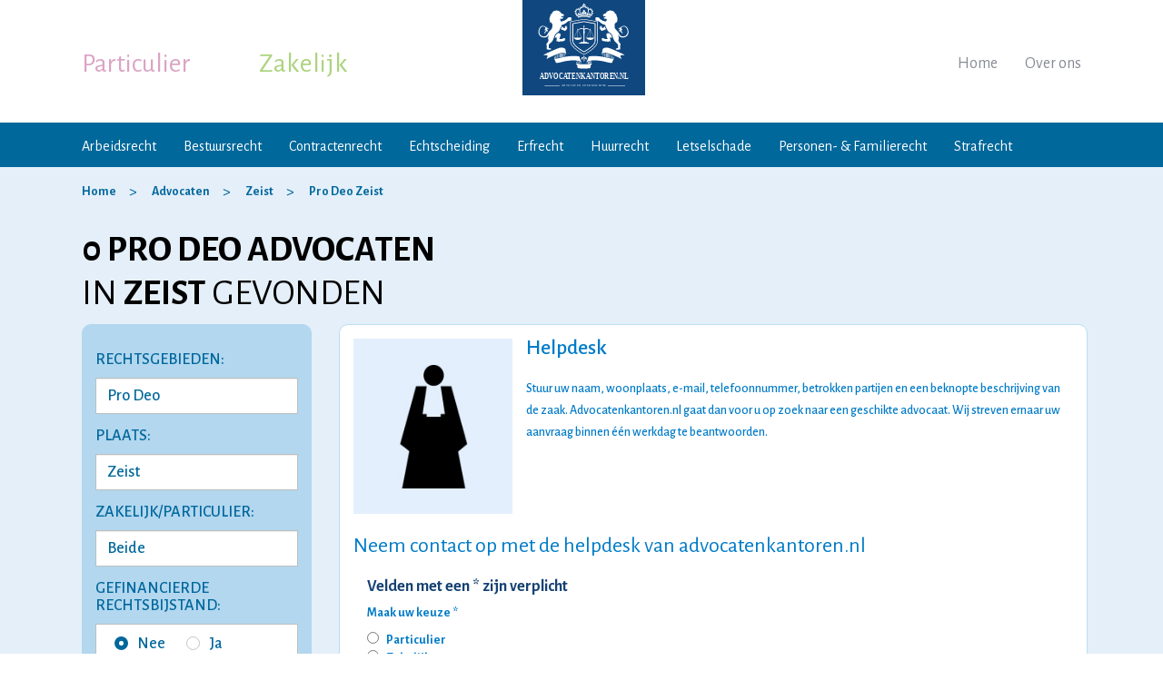

--- FILE ---
content_type: text/html;charset=utf-8
request_url: https://advocatenkantoren.nl/pro-deo/zeist/
body_size: 15024
content:
<!DOCTYPE html>
<html lang="nl">

    <head>

        <meta http-equiv="Content-Type" content="text/html; charset=utf-8" />
        <meta name="viewport" content="width=device-width, initial-scale=1, maximum-scale=1" />
        <link rel="canonical" href="https://advocatenkantoren.nl/pro-deo/zeist/" />

		<title>Pro Deo Advocaat Zeist - Advocatenkantoren.nl</title>
        <meta charset="utf-8"> 
		<meta http-equiv="X-UA-Compatible" content="IE=edge"> 
		<meta name="viewport" content="width=device-width, initial-scale=1"><meta name="og:title" content="Pro Deo Advocaten Zeist - Advocatenkantoren.nl">
  <meta name="description" content="Advocaat Pro Deo Zeist: Bekijk alle advocatenkantoren en gespecialiseerde pro deo advocaten in Zeist. Neem contact op met een pro deo advocaat Zeist.">
  <meta name="keywords" content="pro deo zeist, advocaat pro deo zeist, advocaten pro deo zeist, advocatenkantoor pro deo zeist, pro deo advocatenkantoor zeist, pro deo advocatenkantoren zeist, gespecialiseerde pro deo advocaat zeist">
  <meta name="og:url" content="https://advocatenkantoren.nl/pro-deo/zeist/">

        <meta name="robots" content="index,follow" />
        <meta name="author" content="Advocatenkantoren.nl" />
        <link rel="icon" href="/images/favicon.ico" type="image/x-icon" />
        <link rel="shortcut icon" href="/images/favicon.ico" type="image/x-icon" />
        <meta property="og:locale" content="nl_NL" />        
        <meta property="og:type" content="website" />
        <meta property="og:site_name" content="Advocatenkantoren.nl" />
       
        <meta name="google-site-verification" content="wGdY3w_mtuwi7Fdmss--ibckTPmOD536DQTecWpzXVU" />
		<!-- Google tag (gtag.js) -->
		<script async src="https://www.googletagmanager.com/gtag/js?id=G-TM24ELRFGC"></script>
		<script>
			window.dataLayer = window.dataLayer || [];
			function gtag(){dataLayer.push(arguments);}
			gtag('js', new Date());

			gtag('config', 'G-TM24ELRFGC');
		</script>
		<!-- Global site tag (gtag.js) - Google Ads: 757729983 -->
		<script async src="https://www.googletagmanager.com/gtag/js?id=AW-757729983"></script>
		<script>
			window.dataLayer = window.dataLayer || [];
			function gtag(){dataLayer.push(arguments);}
			gtag('js', new Date());

			gtag('config', 'AW-757729983');
		</script>



        <link href="https://fonts.googleapis.com/css?family=Alegreya+Sans:300,300i,400,400i,500,500i,700,700i" rel="stylesheet">
        <link rel="stylesheet" href="/css/bootstrap.css" type="text/css" />        
        <link rel="stylesheet" href="/css/font-awesome.css" type="text/css" />
		<link rel="stylesheet" href="/css/jquery.mmenu.all.css" type="text/css" />
        <link rel="stylesheet" href="/css/layout.css?v=1" type="text/css" />
        <link rel="stylesheet" href="/css/jquery-ui.css">

        
        <script type="text/javascript" src="https://code.jquery.com/jquery-2.2.1.min.js"></script>        
        <script type="text/javascript" src="/js/bootstrap.min.js"></script>
		<script type="text/javascript" src="/js/jquery.mmenu.all.js"></script>
        <script src="https://code.jquery.com/ui/1.12.1/jquery-ui.js"></script>
        <script type="text/javascript" src="/js/custom.js"></script>
        
  <script src="/js/contact-form.js?modified=1570176491781"></script>
		<!-- Google Tag Manager -->
		<script>(function(w,d,s,l,i){w[l]=w[l]||[];w[l].push({'gtm.start':
			new Date().getTime(),event:'gtm.js'});var f=d.getElementsByTagName(s)[0],
			j=d.createElement(s),dl=l!='dataLayer'?'&l='+l:'';j.async=true;j.src=
			'https://www.googletagmanager.com/gtm.js?id='+i+dl;f.parentNode.insertBefore(j,f);
			})(window,document,'script','dataLayer','GTM-MWP89R7');</script>
		<!-- End Google Tag Manager -->   
    </head>

    <body>
	<!-- Google Tag Manager (noscript) -->
		<noscript><iframe src="https://www.googletagmanager.com/ns.html?id=GTM-MWP89R7"
		height="0" width="0" style="display:none;visibility:hidden"></iframe></noscript>
		<!-- End Google Tag Manager (noscript) -->
        
                






	
		
		

	




















	
	
	
	        
	












	
	
	




	
	
		
<div id="template" class="profileoffcPage profileadvocate ad_landingspagina">

	








    <section id="layout">

        <script type='application/ld+json'> 
{
	"@context": "http://www.schema.org",
	"@type": "Organization",
	"name": "Advocatenkantoren.nl",
	"legalName": "Advocatenkantoren.nl",
	"url": "https://advocatenkantoren.nl",
	"logo": "https://advocatenkantoren.nl/images/logo.jpg",
	"description": "Advocatenkantoren.nl is een onafhankelijk platform waar particulieren en ondernemers terecht kunnen voor juridische diensten van de aangesloten gespecialiseerde advocaten.",
	"vatID": "NL855099434B01",
	"address": {
		"@type": "PostalAddress",
		"streetAddress": "Drakenstein 21",
		"addressLocality": "Landsmeer",
		"addressRegion": "Noord-Holland",
		"postalCode": "1121 HB",
		"addressCountry": "Nederland"
	},
	"contactPoint": {
		"@type": "ContactPoint",
		"telephone": "+31-638945559",
		"email": "info@advocatenkantoren.nl",
		"contactType": "customer service"
	}
}
 </script>
<header id="header-part">

    <article class="top-bar">
		<a href="#mobile-menu" class="mobile-menu-toggle"> <span class="line-number"><span></span><span></span><span></span></span></a>
        <div class="logo">
            <a href="/"><img alt="Advocatenkantoren.nl" src="/images/logo.svg" /></a>
        </div>

        <div class="container header-top-part">
            <div class="row">
                <div class="col-sm-12">
                    <div class="lefttop">
                        <ul class="list-unstyled nav-tab">
                            <li class="active"><a href="#" title="Particulier" data-target="#private-nav">Particulier</a></li>
                            <li><a href="#" title="Zakelijk" data-target="#business-nav">Zakelijk</a></li>
                        </ul>
                    </div>

                    <div class="righttop">
                        <ul class="list-unstyled">
                            <li><a href="/" title="Home">Home</a></li>
                            <li><a href="/over-ons/" title="Over ons">Over ons</a></li>
                                                                                </ul>
                    </div>

                    <div class="clearfix"></div>
                </div>
            </div>
        </div>

    </article>

    <nav class="nav-bar">
        <div class="container">
            <div class="row active" id="private-nav">
                <div class="col-sm-12">
                    <a href="#" class="tab-icon">
                        <span class="line-number"><span></span><span></span><span></span></span>Menu
                    </a>
                    <ul class="list-unstyled">
                        <li><a href="/arbeidsrecht/" title="Arbeidsrecht">Arbeidsrecht</a></li>
                        <li><a href="/bestuursrecht/" title="Bestuursrecht">Bestuursrecht</a></li>
                        <li><a href="/contractenrecht/" title="Contractenrecht">Contractenrecht</a></li>
                        <li><a href="/echtscheiding/" title="Echtscheidingsadvocaat">Echtscheiding</a></li>
                        <li><a href="/erfrecht/" title="Erfrecht">Erfrecht</a></li>
                        <li><a href="/huurrecht/" title="Huurrecht">Huurrecht</a></li>
                        <li><a href="/letselschade/" title="Letselschade">Letselschade</a></li>
                        <li><a href="/personenrecht-familierecht/" title="Personen- &amp; Familierecht">Personen- &amp; Familierecht</a></li>
                        <li><a href="/strafrecht/" title="Strafrecht">Strafrecht</a></li>
                    </ul>
                    <div class="clearfix"></div>
                </div>
            </div>
			<div class="row" id="business-nav">
                <div class="col-sm-12">
                    <a href="#" class="tab-icon">
                        <span class="line-number"><span></span><span></span><span></span></span>Menu
                    </a>
                    <ul class="list-unstyled">
                    	<li><a href="/arbeidsrecht/" title="Arbeidsrecht">Arbeidsrecht</a></li>
                    	<li><a href="/belastingrecht/" title="Belastingrecht">Belastingrecht</a></li>
                    	<li><a href="/faillissementsrecht/" title="Faillissementsrecht">Faillissementsrecht</a></li>
                    	<li><a href="/ict-recht/" title="ICT recht">ICT recht</a></li>
                    	<li><a href="/intellectueel-eigendomsrecht/" title="Intellectueel Eigendomsrecht">Intellectueel Eigendomsrecht</a></li>
                        <li><a href="/ondernemingsrecht/" title="Ondernemingsrecht">Ondernemingsrecht</a></li>
                        <li><a href="/vastgoedrecht/" title="Vastgoedrecht">Vastgoedrecht</a></li>
                        <li><a href="/verbintenissenrecht/" title="Verbintenissenrecht">Verbintenissenrecht</a></li>
                    </ul>
                    <div class="clearfix"></div>
                </div>
            </div>
        </div>
    </nav>	

</header>


        <section id="content-part">
        
            <section id="center-part">

								
				<div class="breadcrumb-bar nopadd">
					<div class="container">
						<ol itemscope itemtype="http://schema.org/BreadcrumbList" class="breadcrumb">
							<li itemprop="itemListElement" itemscope itemtype="http://schema.org/ListItem">
								<a itemprop="item" href="/"><span itemprop="name" title="Home">Home</span></a>
								<meta itemprop="position" content="1">
							</li>
							
							<li itemprop="itemListElement" itemscope itemtype="http://schema.org/ListItem">
								<a itemprop="item" href="/advocaten/"><span itemprop="name" title="Advocaten">Advocaten</span></a>
								<meta itemprop="position" content="2">
							</li>
						
																						<li itemprop="itemListElement" itemscope itemtype="http://schema.org/ListItem">
									<a itemprop="item" href="/zeist/"><span itemprop="name" title="Advocaten Zeist">Zeist</span></a>
									<meta itemprop="position" content="3">
								</li>
																														<li itemprop="itemListElement" itemscope itemtype="http://schema.org/ListItem">
																			<a itemprop="item" href="/pro-deo/zeist/"><span itemprop="name" title="Advocaten Pro Deo Zeist">Pro Deo Zeist</span></a>
																		<meta itemprop="position" content="4">
								</li>
																																			</ol>
					</div>
				</div>
				<!-- end breadcrumb -->

				<div class="container">
					<div class="row">
						<div class="col-md-12">
							<h1 class="nobold">
								<strong>
									0
																			pro deo
																												advocaten
																	</strong>
								<br/>
																	IN <strong>ZEIST</strong>
																GEVONDEN
							</h1>
						</div>
					</div>
				</div>

				<div class="layerTab-bar">
					<div class="container">
						<div class="row">

							

																																																																																																																								
<script>
	$(function() {
		var availableTags = [
				"Aanbestedingsrecht","Aansprakelijkheidsrecht","Administratief recht","Agrarisch recht","Arbeidsrecht","Beslag- en executierecht","Bestuursrecht","Cassatierecht","Civiel recht","Consumentenrecht","Dagvaarding","Eigendomsrecht","Energierecht","Europees recht","Faillissementsrecht","Financieel recht","Fiscaal recht","Gezondheidsrecht","Goederen- en zakenrecht","Hippisch recht","Hoger beroep","Huurrecht","ICT Recht","Incassorecht","Intellectueel Eigendomsrecht","Internationaal recht","Jachtrecht","Jeugdrecht","Juridisch advies","Letselschade","Maritiem recht","Mediarecht","Mediation en arbitrage","Militair recht","Natuurrecht","Notarieel recht","Ondernemingsrecht","Oorlogsrecht","Opschortingsrecht","Patiëntenrecht","Pensioenrecht","Personen- en Familierecht","Privacyrecht","Pro Deo","Procesrecht","Publiekrecht","Rechtshulp","Ruimtelijke ordeningsrecht","Sportrecht","Staatsrecht","Staatssteunrecht","Strafrecht","Transportrecht","Tuchtrecht","Vastgoedrecht","Verbintenissenrecht","Verkeersrecht","Vermogensrecht","Vervoersrecht","Vreemdelingenrecht","403 verklaring","Aanbestedingsprocedure","Aanbestedingswet","Aankooprecht","Aanmaning","Aansprakelijk stellen","Aansprakelijkheid dieren","Aansprakelijkheid kinderen","Actio pauliana","Adoptierecht","Agentuur- en distributierecht","Algemene voorwaarden","Alimentatierecht","Ambtenarenrecht","Anterieure overeenkomst","Antikraak","Appartementsrecht","Arbeidsconflict","Arbeidsongeschiktheid","Arbeidsovereenkomst","Arbeidsstrafrecht","Arbeidsvoorwaarden","Arbitrageprocedure","Architectenrecht","Asielrecht","Auteursrecht","Bancair recht","Bank- en effectenrecht","Bankbeslag","Bedrijfsaansprakelijkheid","Bedrijfsfaillissement","Belastingrecht","Beroepsaansprakelijkheid","Beslag opheffen","Beslaggeschil","Beslaglegging","Beslaglegging huis","Beslagrekest","Bestemmingsplan","Bestuurdersaansprakelijkheid","Bestuursverbod","Betalingsherinnering","Betalingsonmacht","Bewijsbeslag","Bijzonder beheer","Bodembeslag","Bodemprocedure","Bodemvoorrecht","Boedelscheiding","Bouwrecht","Buitencontractuele aansprakelijkheid","Burenrecht","Burgerlijk recht","Chipsrecht","Compliance","Computerrecht","Conservatoir beslag","Constitutioneel recht","Contractenrecht","Contractuele aansprakelijkheid","Corporate litigation","Crediteurenakkoord","Curator","Cybercrime","Databankenrecht","Debiteur","Decharge","Derdenbeslag","Detentierecht","Doorstart na faillissement","Dreigend faillissement","Drugsdelict","Dwangsom","Echtscheidingsrecht","Economisch strafrecht","Enquêterecht","Erfdienstbaarheid","Erfpacht","Erfrecht","Executiegeschil","Executoriaal beslag","Exoneratiebeding","Exploitatierecht","Exploitatievergunning","Factuur niet betaald","Faillietverklaring","Faillissement aanvragen","Faillissementsbeslag","Faillissementsprocedure","Faillissementswet","Farmaceutisch recht","Financieel strafrecht","Financieringsrecht","Flitsfaillissement","Formeel strafrecht","Franchise","Fraude","Fusies, overnames en joint ventures","Geheimhoudingsovereenkomst","Georganiseerde misdaad","Geregistreerd partnerschap","Geweldsdelict","Groepsaansprakelijkheid","Grondexploitatie","Handelingsbekwaamheid","Handelsnaamrecht","Handelsrecht","Herstructurering","Hoederecht","Hoofdelijke aansprakelijkheid","Huurachterstand","Huurbescherming","Huurcommissie","Huurcontract","Huurder uitzetten","Huurdersrechten","Huurgeschil","Huurkoop","Huurovereenkomst","Huurrecht bedrijfsruimte","Huurrecht woonruimte","Huursubsidie / huurtoeslag","Huurverhoging","Huurwet","Huwelijksrecht","Huwelijksvermogensrecht","Hypotheekrecht","Idee vastleggen","Immateriële schade","Incassoprocedure","Incassotraject","Indeplaatsstelling","Insolventierecht","Internationaal familierecht","Internationaal strafrecht","Internetrecht","Inverzekeringstelling","Jeugdstrafrecht","Kapitaalovereenkomst","Kwalitatieve aansprakelijkheid","Kwekersrecht","Letselschadebureau","Levensdelict","Licentie","Lijfsdwang","Loonbeslag","Managementovereenkomst","Mandeligheid","Materieel strafrecht","Materiële schade","Mededingingsrecht","Medehuur","Medezeggenschapsrecht","Medisch strafrecht","Medische aansprakelijkheid","Merkenrecht","Migratierecht","Milieuaansprakelijkheid","Milieurecht","Milieustrafrecht","Militair strafrecht","MKB","Modelrecht","Naamswijziging","Naburig recht","Nautisch recht","Octrooirecht","Omgangsregeling","Omgevingsrecht","Omgevingsvergunning","Onderhandse aanbesteding","Onderhuur","Ondernemingsraad","Ondertoezichtstelling","Onderwijsrecht","Ongevallenrecht","Onroerend goedrecht","Onteigeningsrecht","Onterechte incasso","Ontnemingsrecht","Ontslagrecht","Opdrachtovereenkomst","Openstaande facturen","Ouderlijk gezag","Overeenkomstenrecht","Overgang van onderneming","Overheidsaansprakelijkheid","Pachtrecht","Pandrecht","Patentrecht","Paulianabeslag","Paulianeus handelen","Peildatum","Pensioen afkopen","Pensioen bij scheiding","Pensioen conflict","Pensioen na overlijden","Pensioendocumenten","Pensioenovereenkomst","Pensioenregeling","Pensioenreglement","Pensioenschade","Pensioenuitvoerder","Pensioenwet","Pensioenzaken","Persoonsgegevens","Planschade","Portretrecht","Premieovereenkomst","Privaatrecht","Private equity","Productaansprakelijkheid","Projectontwikkeling","Psychiatrisch patiëntenrecht","Psychische letselschade","Publiek vervoersrecht","Rechtspersonenrecht","Reclamerecht","Renvooiprocedure","Reorganisatie","Risicoaansprakelijkheid","Salaris niet betaald","Samenlevingscontract","Schade","Schadevergoedingsrecht","Schuldaansprakelijkheid","Schuldeiser","Schuldsanering","Smartengeld","Sociaal recht","Sommatie","Statuten","Steunvordering","Strafprocesrecht","Subsidierecht","TBS","Telecomrecht","Trademark","Uithuisplaatsing","Uitingsdelicten","Uitkeringsovereenkomst","Uitvinding","Vaderschap","Vennootschapsrecht","Verjaringstermijn","Verkeersstrafrecht","Vermogensdelict","Vervroegd pensioen","Verzekeringsrecht","Vluchtelingenrecht","Voorlopige hechtenis","Voorschot","Vordering","Vrijheidsberoving","VvE Recht","Waardebepaling bedrijf/onderneming","Wanbeleid","Wanbetaler","Waterrecht","Watersport recht","Werkgeversaansprakelijkheid","Werknemersaansprakelijkheid","Wet Wapens en Munitie","Wettelijke aansprakelijkheid","Wettelijke vertegenwoordiging","Winkeltijdenwet","Zakelijk vastgoedrecht","Zedenzaken","Zekerheidsrecht","Zekerheidsrechten bij faillissement","Zekerheidsstelling","ZZP","Aandeelhouders of vennoten uitkopen of uitstoten","Aandeelhoudersbesluit","Aandeelhoudersgeschil","Aandeelhoudersovereenkomst","Aandeelhoudersvergadering","Aandelenemissie","Aandelenoverdracht","Aanmaningsbrief","Aannemingsovereenkomst","Aannemingsrecht","Aanrijding","Aansprakelijkheid arts","Aansprakelijkheid BV","Aansprakelijkheid eenmanszaak","Aansprakelijkheid maatschap","Aansprakelijkheid stichting","Aansprakelijkheid VOF","Aansprakelijkheid ziekenhuis","Adoptieprocedure","Affectieschade","Afpersing","Afspiegelingsbeginsel","Afvloeiingsregeling","Agentuurovereenkomst","Agrarisch onroerend goed","Alimentatie aanvechten","Alimentatie niet betaald","Alimentatieberekening","Arbeidscontract","Arbeidsongeval","Artikel 6 WvW","Auto ongeluk","Bedreiging","Bedreiging via internet","Bedrijfsfusie","Bedrijfsongeval","Bedrijfsoverdracht","Bedrijfsovername","Beëindigingsovereenkomst","Beeldmerk","Belastingfraude","Belastingontduiking","Beroepsziekten","Beschermingsconstructie","Besloten vennootschap","Bestuurdersgeschil","Bezwaar tegen ontslag","Bijstandsfraude","Billijkheidscorrectie","Blokkeringsregeling","Bodemverontreiniging","Bouwaansprakelijkheid","Bouwcontract","Bouwfouten","Bouwgeschil","Bouwschade","Bouwvergunning","Brandschade","Brandstichting","Bruikleenovereenkomst","BTW fraude","CAO","CBR","Civiel bouwrecht","Co-ouderschap","Commanditaire vennootschap","Commercieel vastgoed","Commerciële contracten","Concernrecht","Concurrentiebeding","Contract opstellen","Contract opzeggen","Contract wijzigen","Contractbreuk","Copyright","Criminele organisaties","Deelgeschilprocedure","Detacheringsovereenkomst","Diefstal","Dierenmishandeling","Discriminatie","Distributieovereenkomst","Dood door schuld","Doodslag","Dreigend ontslag","Dringend eigen gebruik","Drugsbezit","Drugslaboratorium","Drugssmokkel","Echtscheiding","Echtscheidingsbeschikking","Echtscheidingsconvenant","Echtscheidingsmediation","Echtscheidingsprocedure","Eenhoofdig gezag","Eenmanszaak","Eigendomsoverdracht","Enquêteprocedure","Erfafscheiding","Erfenis","Erfenis conflict","Erfenis verdeling","Erfgrens","Erfpachtcanon","Erfpachtovereenkomst","Erfpachtvoorwaarden","Erkenning of ontkenning vaderschap","Europees strafrecht","Executeur-testamentair","Faillissementsfraude","Familievennootschap","Fietsongeluk","Financiële delicten","Flex BV","Franchiseovereenkomst","Fraude via internet","Gebeten door hond","Gebreken aan de weg","Gebrekkig product","Gedwongen minder werken","Geldleningsovereenkomst","Geregistreerd partnerschap ontbinden","Gewapende overval","Gijzeling","Gouden handdruk","Hacken","Handelscontract","Handelsgeschil","Heling","Hennep- en wietplantages","Huiselijk geweld","Huurrecht winkelruimte","Huwelijkse voorwaarden","Hypotheekakte","Hypotheekfraude","Identiteitsfraude","Inbewaringstelling","Ingevorderd rijbewijs","Inkomensschade","Jeugddetentie","Kapitaalvennootschap","Kettingbeding","Kinderalimentatie","Kindermishandeling","Koop en verkoop bedrijf/onderneming","Koopovereenkomst","Koopovereenkomst onroerend goed","Laster en smaad","Legaat","Leningsovereenkomst","Letselschade na mishandeling","Licentieovereenkomst","Liquidaties","Loonschade","Maatschap","Management buy in/buy out","Mensenhandel","Mensensmokkel","Mentorschap","Merk logo","Milieudelicten","Mishandeling","Moord","Motorongeluk","Naamloze vennootschap","Nalatenschap","Natuurbeschermingsrecht","Omgangsregeling vader","Onder curatele","Onderhoudscontract","Onderhuurcontract","Ongeval in huis","Online scheiding","Ontbinding vennootschap","Onteigeningsprocedure","Onteigeningswet","Ontnemingsmaatregel","Ontruiming","Ontslag aanvechten","Ontslag als ambtenaar","Ontslag bij faillissement","Ontslag bij reorganisatie","Ontslag bij ziekte","Ontslag met wederzijds goedvinden","Ontslag nemen","Ontslag om bedrijfseconomische redenen","Ontslag ondernemingsraad","Ontslag op staande voet","Ontslag tijdens proeftijd","Ontslag tijdens zwangerschap","Ontslag van een statutair directeur","Ontslag van rechtswege","Ontslag via de kantonrechter","Ontslag via het UWV","Ontslag wegens arbeidsongeschiktheid","Ontslagbrief","Ontslagovereenkomst","Ontslagprocedure","Ontslagtermijn","Ontslagvergoeding","Onttrekking ouderlijk gezag","Ontvoering","Openlijke geweldpleging","Opiumwet","Oplichting","Oprichting vennootschap","Oprichtingsovereenkomst","Opstalrecht","Opzegtermijn","Ouderschapsplan","Ouderschapsverlof","Overgangsrecht","Overheidscontracten","Overlegscheiding","Overleveringszaken","Overlijdensschade","Overnamecontract","Overval","Pandakte","Pandrecht op vordering","Partneralimentatie","Penitentiair recht","Personenschade","Personenvennootschap","Persoonlijkheidsrecht","PGB fraude","Phishing","Plagiaat","Plofkraak","Poging tot moord","Proeftijd","Projectontwikkelingsovereenkomst","Psychische schade","Re-integratie","Recht van erfpacht","Recht van overpad","Relatiebeding","Reproductierecht","Retentierecht","Rijden onder invloed","Rijontzegging","Ruilovereenkomst","Samenlevingscontract ontbinden","Samenwerkingsovereenkomst","Scheiden alimentatie","Scheiden van tafel en bed","Scheiding aanvragen","Servicekosten","Shockschade","Skimming","Sleutelgeld","Snelheidsovertredingen","Sociaal zekerheidsrecht","Sommatiebrief","Splitsingsakte","Stalking","Statuten BV","Statutenwijziging","Straatroof","Studievertraging","Successie- en schenkingsrecht","Surseance van betaling","TBS maatregel","Terrorisme","Testament","Transitievergoeding","Uitkeringsfraude","Uitkopen aandeelhouder","Uitkopen bij scheiding","Uitkopen vennoot","Uitleveringszaken","Uitzendcontract","Valse facturen","Vastgoedbelegging","Vaststellingsovereenkomst","Vechtscheiding","Vennootschap onder firma","Vennootschapsbelastingrecht","Vennootschapscontract","Verborgen gebreken","Verduistering","Verjaring vordering","Verkeersaansprakelijkheid","Verkeersdelict","Verkeersongeval","Verklaring van erfrecht","Verlaten plaats ongeval","Vernieling","Verstoorde arbeidsrelatie","Verzakking","Verzekeringsfraude","Vof contract","VOG verklaring","Voogdij","Voogdij aanvragen","Voogdij regelen","Voorlopige voorziening","Voornaamswijziging","Vruchtgebruik","Vuurwerkletsel","VvE beheer","VvE contract","VvE oprichten","VvE rechten en plichten","Waarborgfonds Motorverkeer","Waarborgsom","Waarschuwingsplicht aannemer","Wapenbezit","Wapenvergunning","Werkweigering","Wet DBA","WETS","Whiplash","WIA uitkering","Wilsrechten","Witwassen","Woordmerk","WOTS","Wvg (Wet voorkeursrecht gemeenten)","Zaakschade","Ziektewet","Zorgverlof","Zwangerschapsverlof"
			];
		$("#rgn").autocomplete({
				source: availableTags.sort()
			});
		$("#rgn").on("autocompletechange", function() {
				document.forms['advocatenForm'].submit();
			});
	});
</script>

							<div class="col-md-3">
								<div class="right-side top-filters">
																		<div class="sm-mapsBox form_left_main" style="display: block !important;">
										<div class="row">
											<form name="advocatenForm" method="post" action="/advocaten/">
												<input name="pagina" type="hidden">
												<div class="col-xs-12 col-sm-6 col-md-12">
													<h4>RECHTSGEBIEDEN:</h4>					                                
													<input type="text"  placeholder="Vul een rechtsgebied in" class="form-control" id="rgn" name="rgn"  value="Pro Deo"  onfocusout="this.form.submit();" onchange="this.form.submit();">
												</div>

												
												
												<div class="col-xs-12 col-sm-6 col-md-12">
													<h4>PLAATS:</h4>
													<select id="regio" name="regio" class="form-control" onchange="this.form.submit();">
																																																										<option value="207" >Aalsmeer</option>
																																												<option value="8" >Alkmaar</option>
																																												<option value="203" >Almelo</option>
																																												<option value="6" >Almere</option>
																																												<option value="210" >Alphen aan den Rijn</option>
																																												<option value="12" >Amersfoort</option>
																																												<option value="176" >Amstelveen</option>
																																												<option value="1" >Amsterdam</option>
																																												<option value="14" >Apeldoorn</option>
																																												<option value="16" >Arnhem</option>
																																												<option value="228" >Assen</option>
																																												<option value="220" >Barendrecht</option>
																																												<option value="184" >Barneveld</option>
																																												<option value="190" >Bergen op Zoom</option>
																																												<option value="206" >Beverwijk</option>
																																												<option value="52" >Breda</option>
																																												<option value="180" >Castricum</option>
																																												<option value="195" >Delft</option>
																																												<option value="205" >Delfzijl</option>
																																												<option value="170" >Den Bosch</option>
																																												<option value="65" >Den Haag</option>
																																												<option value="185" >Deventer</option>
																																												<option value="187" >Doetinchem</option>
																																												<option value="216" >Dordrecht</option>
																																												<option value="209" >Drachten</option>
																																												<option value="175" >Ede</option>
																																												<option value="85" >Eindhoven</option>
																																												<option value="173" >Emmen</option>
																																												<option value="89" >Enschede</option>
																																												<option value="192" >Etten-Leur</option>
																																												<option value="231" >Geleen</option>
																																												<option value="234" >Goes</option>
																																												<option value="236" >Gorinchem</option>
																																												<option value="215" >Gouda</option>
																																												<option value="112" >Groningen</option>
																																												<option value="114" >Haarlem</option>
																																												<option value="181" >Heemskerk</option>
																																												<option value="208" >Heerenveen</option>
																																												<option value="179" >Heerhugowaard</option>
																																												<option value="213" >Heerlen</option>
																																												<option value="200" >Helmond</option>
																																												<option value="204" >Hengelo</option>
																																												<option value="160" >Hilversum</option>
																																												<option value="171" >Hoofddorp</option>
																																												<option value="202" >Hoogeveen</option>
																																												<option value="229" >Hoorn</option>
																																												<option value="222" >Houten</option>
																																												<option value="227" >Kampen</option>
																																												<option value="211" >Katwijk</option>
																																												<option value="230" >Kerkrade</option>
																																												<option value="232" >Landsmeer</option>
																																												<option value="151" >Leeuwarden</option>
																																												<option value="149" >Leiden</option>
																																												<option value="182" >Lelystad</option>
																																												<option value="136" >Maastricht</option>
																																												<option value="235" >Middelburg</option>
																																												<option value="221" >Nieuwegein</option>
																																												<option value="124" >Nijmegen</option>
																																												<option value="212" >Noordwijk</option>
																																												<option value="191" >Oosterhout</option>
																																												<option value="193" >Oss</option>
																																												<option value="177" >Purmerend</option>
																																												<option value="219" >Ridderkerk</option>
																																												<option value="197" >Rijswijk</option>
																																												<option value="225" >Roermond</option>
																																												<option value="189" >Roosendaal</option>
																																												<option value="81" >Rotterdam</option>
																																												<option value="218" >Schiedam</option>
																																												<option value="214" >Sittard</option>
																																												<option value="183" >Soest</option>
																																												<option value="217" >Spijkenisse</option>
																																												<option value="55" >Tilburg</option>
																																												<option value="46" >Utrecht</option>
																																												<option value="198" >Veenendaal</option>
																																												<option value="199" >Veldhoven</option>
																																												<option value="174" >Venlo</option>
																																												<option value="226" >Venray</option>
																																												<option value="233" >Volendam</option>
																																												<option value="194" >Waalwijk</option>
																																												<option value="201" >Weert</option>
																																												<option value="224" >Woerden</option>
																																												<option value="178" >Zaandam</option>
																																																											<option value="223" selected>Zeist</option>
																																												<option value="188" >Zevenaar</option>
																																												<option value="196" >Zoetermeer</option>
																																												<option value="186" >Zutphen</option>
																																												<option value="172" >Zwolle</option>
																											</select>
												</div>

												<div class="col-xs-12 col-sm-6 col-md-12">
													<h4>Zakelijk/Particulier:</h4>
													<select id="soort" name="soort" class="form-control" onchange="this.form.submit();">													
														<option value="0"  selected >Beide</option>
														<option value="1" >Zakelijk</option>
														<option value="2" >Particulier</option>					
													</select>											
												</div>

												<div class="col-xs-12 col-sm-6 col-md-12">
													<h4>Gefinancierde rechtsbijstand:</h4>
													<div class="radio_frm">
														<input class="custmrdBtn" type="radio" name="rb" value="0"  checked="checked"  id="a1"  onchange="this.form.submit();"><label for="a1"><i></i>Nee</label>
														<input class="custmrdBtn" type="radio" name="rb" value="1"  id="a2"  onchange="this.form.submit();"><label for="a2"><i></i>Ja</label>
													</div>
												</div>

												<div class="col-xs-12 col-sm-6 col-md-12">
													<h4>PRIJS PER UUR:</h4>
													<select id="prijs" name="prijs" class="form-control" onchange="this.form.submit();">					
														<option value="0"  selected >Geen maximum</option>
														<option value="1" >Tot &euro; 200</option>
														<option value="2" >Tot &euro; 300</option>
														<option value="3" >Tot &euro; 400</option>
														<option value="4" >Tot &euro; 500</option>
													</select>
												</div>

												<div class="col-xs-12 col-sm-6 col-md-12">
													<div class="btn_sbt">
														<input type="submit" value="ZOEKEN">
													</div>
												</div>

											</form>
										</div>

										

									</div>

									<div class="clear"></div>	
								</div>

								<div class="clear"></div>
							</div>

																																
<div class="col-md-9 pull-right">
	<div class="left-side">								 
		<div class="tabbing profile" id="tabbing1">
			<div class="row">
				<div class="col-md-12 img-col">
					<div class="imgBox">
						<img src="/images/advocaat-default-avatar.jpg" alt="avatar"/></a>
					</div>

					<div class="contBox">
						<h5>Helpdesk</h5>
						<ul style="min-height:89px;margin-top:1em;">
							<li>
								<p>Stuur uw naam, woonplaats, e-mail, telefoonnummer, betrokken partijen en een beknopte beschrijving van de zaak. Advocatenkantoren.nl gaat dan voor u op zoek naar een geschikte advocaat. Wij streven ernaar uw aanvraag binnen &eacute;&eacute;n werkdag te beantwoorden.</p>
							</li>
						</ul>

						<div class="clearfix"></div>

						<h2>Neem contact op met de helpdesk van advocatenkantoren.nl</h2>

						<div class="clearfix" style="height:1em"></div>

						










<div id="contact-form">
	<form method="post" name="contactformulier">
		<input name="formsubmitted" type="hidden" value="false">

		<div class="col-sm-12">
			<label>Velden met een * zijn verplicht</label>
		</div>

		<ul>

																<input name="rechtsgebied" type="hidden" value="174"/>
			
																<li class="col-sm-12">
					<label>Maak uw keuze *</label><br>
					<div class="bulletfield">
						<input id="particulierzakelijk-p" name="type" type="radio" value="particulier" /><label for="particulierzakelijk-p">Particulier</label>
					</div>
					<div class="bulletfield">
						<input id="particulierzakelijk-z" name="type" type="radio" value="zakelijk" /><label for="particulierzakelijk-z">Zakelijk</label>
					</div>
				</li>
				<div class="clearfix">&nbsp;</div>
			

			
			
			<div class="clearfix">&nbsp;</div>
		</ul>
	</form>
	<script>
		cxak.ContactForm.init();
	</script>
</div>

					</div>
				</div>
			</div>
		</div>
	</div>
</div>															
							<div class="clearfix"></div>

							<div class="breadcrumbs_btm paginaknoppen">
															</div>

															<div class="bottom_content_bar">
									<div class="title_main_btm">
										<h2>
																							Pro Deo advocaten Zeist
																					</h2>
									</div>					
									<h3>
										GESPECIALISEERDE
																					PRO DEO
																				ADVOCATEN
																					ZEIST
																			</h3>
									<p>
										<p><strong>Zoekt u een advocatenkantoor of gespecialiseerde pro deo advocaat voor juridische bijstand? Via Advocatenkantoren.nl vindt u een overzicht van gespecialiseerde advocatenkantoren en pro deo advocaten in uw regio.</strong></p>
<p><img src="/images/advocaat-pro-deo.jpg" border="0" alt="Pro deo advocaat Zeist" title="Pro deo advocaat Zeist" width="1068" height="300"></p>
<p>Heeft u rechtshulp nodig maar kunt u zich dit niet veroorloven? Via Advocatenkantoren.nl vindt u een overzicht van advocatenkantoren en advocaten die gratis juridische bijstand verlenen en dus werkzaam zijn als pro deo advocaat.</p>
<h3>Wat is een pro deo advocaat?</h3>
<p>Pro deo betekent letterlijk &lsquo;voor God&rsquo;. Dit begrip houdt in dat een bepaalde dienst niet voor geld (Pro Pecunia) wordt verricht, maar &lsquo;voor God&rsquo;. Er staat dus geen betaling tegenover. Tegenwoordig wordt het begrip voornamelijk gebruikt voor advocaten waarvan de kosten deels worden vergoed door de overheid. De advocaat is dus niet echt gratis, maar wordt door de overheid betaald.</p>
<h3>Kom ik in aanmerking voor een pro deo advocaat?</h3>
<p>Niet iedereen komt in aanmerking voor een pro deo advocaat. U moet daarvoor namelijk aan bepaalde eisen voldoen. Uw inkomen moet bijvoorbeeld niet te hoog zijn. Is uw inkomen hoger dan een bepaalde grens, dan gaat de overheid ervan uit dat u voldoende middelen hebt om zelf een advocaat te betalen. Ook betaalt u een eigen bijdrage wanneer u gesubsidieerde rechtsbijstand ontvangt.</p>
<h3>Rechtswinkel of advocaat</h3>
<p>Wanneer u niet helemaal zeker weet of u recht hebt op een&nbsp;pro deo advocaat of andere vragen hebt, kunt u uiteraard contact opnemen met de lokale Rechtswinkel. U kunt er ook voor kiezen om zelf een advocaat te benaderen om advies in te winnen over de te nemen vervolgstappen. Wanneer u recht hebt op een&nbsp;pro deo advocaat, kunt u in sommige gevallen zelf een advocaat kiezen. Veelal zal de cli&euml;nt nog geen advocaat op het oog hebben, waardoor Advocatenkantoren.nl uitkomst kan bieden.</p>
<h3>Advocaat pro deo in Zeist nodig?</h3>
<p>Pro deo advocaten of advocatenkantoren in Zeist kunnen u gratis juridisch advies geven of bijstaan in een zaak. Doordat rechtszaken zeer complex kunnen zijn, is een advocaat met actuele kennis van zaken en met de juiste specialisatie een vereiste. Door te kiezen voor een expert in Zeist voorkomt u als rechtzoekenden reistijd en is het een stuk overzichtelijker om pro deo advocaten te vergelijken. Uiteraard staat het u volledig vrij om een <a title="advocaat Zeist" href="/zeist/">advocaat Zeist</a> naar wens te kiezen.</p>
<h3>Contact opnemen met een pro deo advocaat in Zeist</h3>
<p>Advocatenkantoren.nl biedt verschillende manieren om in contact te komen met uw gewenste pro deo advocaat. Stel een rechtsvraag, neem telefonisch contact op of stuur uw rechtszaak direct door naar de gewenste advocaat. De advocaat zal vervolgens hierop reageren en daarna kiest u er zelf voor om met de advocaat in zee te gaan. De aangesloten pro deo kantoren en advocaten geven gratis juridisch advies aan particulieren in Zeist. Vergelijk advocaten en advocatenkantoren pro deo op tarief, locatie, profiel, specialisme en specialiteit. Wij bieden geen juristen aan, maar uitsluitend <a href="https://advocatenkantoren.nl/advocaten/">gespecialiseerde advocaten</a>&nbsp;in Zeist. Neem direct contact op met een pro deo specialist uit Zeist.</p>
									</p>
								</div>    
							
														
							
															<div class="bottom_content_bar">
									<h3>Steden</h3>
								</div>
								<div class="bottom_content_bar_columns">
									<ul>
																					<li style="font-size:16px"><a href="/pro-deo/aalsmeer/" title="Advocaat Pro Deo Aalsmeer">Advocaat Pro Deo Aalsmeer</a></li>
																					<li style="font-size:16px"><a href="/pro-deo/alkmaar/" title="Advocaat Pro Deo Alkmaar">Advocaat Pro Deo Alkmaar</a></li>
																					<li style="font-size:16px"><a href="/pro-deo/almelo/" title="Advocaat Pro Deo Almelo">Advocaat Pro Deo Almelo</a></li>
																					<li style="font-size:16px"><a href="/pro-deo/almere/" title="Advocaat Pro Deo Almere">Advocaat Pro Deo Almere</a></li>
																					<li style="font-size:16px"><a href="/pro-deo/alphen-aan-den-rijn/" title="Advocaat Pro Deo Alphen aan den Rijn">Advocaat Pro Deo Alphen aan den Rijn</a></li>
																					<li style="font-size:16px"><a href="/pro-deo/amersfoort/" title="Advocaat Pro Deo Amersfoort">Advocaat Pro Deo Amersfoort</a></li>
																					<li style="font-size:16px"><a href="/pro-deo/amstelveen/" title="Advocaat Pro Deo Amstelveen">Advocaat Pro Deo Amstelveen</a></li>
																					<li style="font-size:16px"><a href="/pro-deo/amsterdam/" title="Advocaat Pro Deo Amsterdam">Advocaat Pro Deo Amsterdam</a></li>
																					<li style="font-size:16px"><a href="/pro-deo/apeldoorn/" title="Advocaat Pro Deo Apeldoorn">Advocaat Pro Deo Apeldoorn</a></li>
																					<li style="font-size:16px"><a href="/pro-deo/arnhem/" title="Advocaat Pro Deo Arnhem">Advocaat Pro Deo Arnhem</a></li>
																					<li style="font-size:16px"><a href="/pro-deo/assen/" title="Advocaat Pro Deo Assen">Advocaat Pro Deo Assen</a></li>
																					<li style="font-size:16px"><a href="/pro-deo/barendrecht/" title="Advocaat Pro Deo Barendrecht">Advocaat Pro Deo Barendrecht</a></li>
																					<li style="font-size:16px"><a href="/pro-deo/barneveld/" title="Advocaat Pro Deo Barneveld">Advocaat Pro Deo Barneveld</a></li>
																					<li style="font-size:16px"><a href="/pro-deo/bergen-op-zoom/" title="Advocaat Pro Deo Bergen op Zoom">Advocaat Pro Deo Bergen op Zoom</a></li>
																					<li style="font-size:16px"><a href="/pro-deo/beverwijk/" title="Advocaat Pro Deo Beverwijk">Advocaat Pro Deo Beverwijk</a></li>
																					<li style="font-size:16px"><a href="/pro-deo/breda/" title="Advocaat Pro Deo Breda">Advocaat Pro Deo Breda</a></li>
																					<li style="font-size:16px"><a href="/pro-deo/castricum/" title="Advocaat Pro Deo Castricum">Advocaat Pro Deo Castricum</a></li>
																					<li style="font-size:16px"><a href="/pro-deo/delft/" title="Advocaat Pro Deo Delft">Advocaat Pro Deo Delft</a></li>
																					<li style="font-size:16px"><a href="/pro-deo/delfzijl/" title="Advocaat Pro Deo Delfzijl">Advocaat Pro Deo Delfzijl</a></li>
																					<li style="font-size:16px"><a href="/pro-deo/den-bosch/" title="Advocaat Pro Deo Den Bosch">Advocaat Pro Deo Den Bosch</a></li>
																					<li style="font-size:16px"><a href="/pro-deo/den-haag/" title="Advocaat Pro Deo Den Haag">Advocaat Pro Deo Den Haag</a></li>
																					<li style="font-size:16px"><a href="/pro-deo/deventer/" title="Advocaat Pro Deo Deventer">Advocaat Pro Deo Deventer</a></li>
																					<li style="font-size:16px"><a href="/pro-deo/doetinchem/" title="Advocaat Pro Deo Doetinchem">Advocaat Pro Deo Doetinchem</a></li>
																					<li style="font-size:16px"><a href="/pro-deo/dordrecht/" title="Advocaat Pro Deo Dordrecht">Advocaat Pro Deo Dordrecht</a></li>
																					<li style="font-size:16px"><a href="/pro-deo/drachten/" title="Advocaat Pro Deo Drachten">Advocaat Pro Deo Drachten</a></li>
																					<li style="font-size:16px"><a href="/pro-deo/ede/" title="Advocaat Pro Deo Ede">Advocaat Pro Deo Ede</a></li>
																					<li style="font-size:16px"><a href="/pro-deo/eindhoven/" title="Advocaat Pro Deo Eindhoven">Advocaat Pro Deo Eindhoven</a></li>
																					<li style="font-size:16px"><a href="/pro-deo/emmen/" title="Advocaat Pro Deo Emmen">Advocaat Pro Deo Emmen</a></li>
																					<li style="font-size:16px"><a href="/pro-deo/enschede/" title="Advocaat Pro Deo Enschede">Advocaat Pro Deo Enschede</a></li>
																					<li style="font-size:16px"><a href="/pro-deo/etten-leur/" title="Advocaat Pro Deo Etten-Leur">Advocaat Pro Deo Etten-Leur</a></li>
																					<li style="font-size:16px"><a href="/pro-deo/geleen/" title="Advocaat Pro Deo Geleen">Advocaat Pro Deo Geleen</a></li>
																					<li style="font-size:16px"><a href="/pro-deo/goes/" title="Advocaat Pro Deo Goes">Advocaat Pro Deo Goes</a></li>
																					<li style="font-size:16px"><a href="/pro-deo/gorinchem/" title="Advocaat Pro Deo Gorinchem">Advocaat Pro Deo Gorinchem</a></li>
																					<li style="font-size:16px"><a href="/pro-deo/gouda/" title="Advocaat Pro Deo Gouda">Advocaat Pro Deo Gouda</a></li>
																					<li style="font-size:16px"><a href="/pro-deo/groningen/" title="Advocaat Pro Deo Groningen">Advocaat Pro Deo Groningen</a></li>
																					<li style="font-size:16px"><a href="/pro-deo/haarlem/" title="Advocaat Pro Deo Haarlem">Advocaat Pro Deo Haarlem</a></li>
																					<li style="font-size:16px"><a href="/pro-deo/heemskerk/" title="Advocaat Pro Deo Heemskerk">Advocaat Pro Deo Heemskerk</a></li>
																					<li style="font-size:16px"><a href="/pro-deo/heerenveen/" title="Advocaat Pro Deo Heerenveen">Advocaat Pro Deo Heerenveen</a></li>
																					<li style="font-size:16px"><a href="/pro-deo/heerhugowaard/" title="Advocaat Pro Deo Heerhugowaard">Advocaat Pro Deo Heerhugowaard</a></li>
																					<li style="font-size:16px"><a href="/pro-deo/heerlen/" title="Advocaat Pro Deo Heerlen">Advocaat Pro Deo Heerlen</a></li>
																					<li style="font-size:16px"><a href="/pro-deo/helmond/" title="Advocaat Pro Deo Helmond">Advocaat Pro Deo Helmond</a></li>
																					<li style="font-size:16px"><a href="/pro-deo/hengelo/" title="Advocaat Pro Deo Hengelo">Advocaat Pro Deo Hengelo</a></li>
																					<li style="font-size:16px"><a href="/pro-deo/hilversum/" title="Advocaat Pro Deo Hilversum">Advocaat Pro Deo Hilversum</a></li>
																					<li style="font-size:16px"><a href="/pro-deo/hoofddorp/" title="Advocaat Pro Deo Hoofddorp">Advocaat Pro Deo Hoofddorp</a></li>
																					<li style="font-size:16px"><a href="/pro-deo/hoogeveen/" title="Advocaat Pro Deo Hoogeveen">Advocaat Pro Deo Hoogeveen</a></li>
																					<li style="font-size:16px"><a href="/pro-deo/hoorn/" title="Advocaat Pro Deo Hoorn">Advocaat Pro Deo Hoorn</a></li>
																					<li style="font-size:16px"><a href="/pro-deo/houten/" title="Advocaat Pro Deo Houten">Advocaat Pro Deo Houten</a></li>
																					<li style="font-size:16px"><a href="/pro-deo/kampen/" title="Advocaat Pro Deo Kampen">Advocaat Pro Deo Kampen</a></li>
																					<li style="font-size:16px"><a href="/pro-deo/katwijk/" title="Advocaat Pro Deo Katwijk">Advocaat Pro Deo Katwijk</a></li>
																					<li style="font-size:16px"><a href="/pro-deo/kerkrade/" title="Advocaat Pro Deo Kerkrade">Advocaat Pro Deo Kerkrade</a></li>
																					<li style="font-size:16px"><a href="/pro-deo/landsmeer/" title="Advocaat Pro Deo Landsmeer">Advocaat Pro Deo Landsmeer</a></li>
																					<li style="font-size:16px"><a href="/pro-deo/leeuwarden/" title="Advocaat Pro Deo Leeuwarden">Advocaat Pro Deo Leeuwarden</a></li>
																					<li style="font-size:16px"><a href="/pro-deo/leiden/" title="Advocaat Pro Deo Leiden">Advocaat Pro Deo Leiden</a></li>
																					<li style="font-size:16px"><a href="/pro-deo/lelystad/" title="Advocaat Pro Deo Lelystad">Advocaat Pro Deo Lelystad</a></li>
																					<li style="font-size:16px"><a href="/pro-deo/maastricht/" title="Advocaat Pro Deo Maastricht">Advocaat Pro Deo Maastricht</a></li>
																					<li style="font-size:16px"><a href="/pro-deo/middelburg/" title="Advocaat Pro Deo Middelburg">Advocaat Pro Deo Middelburg</a></li>
																					<li style="font-size:16px"><a href="/pro-deo/nieuwegein/" title="Advocaat Pro Deo Nieuwegein">Advocaat Pro Deo Nieuwegein</a></li>
																					<li style="font-size:16px"><a href="/pro-deo/nijmegen/" title="Advocaat Pro Deo Nijmegen">Advocaat Pro Deo Nijmegen</a></li>
																					<li style="font-size:16px"><a href="/pro-deo/noordwijk/" title="Advocaat Pro Deo Noordwijk">Advocaat Pro Deo Noordwijk</a></li>
																					<li style="font-size:16px"><a href="/pro-deo/oosterhout/" title="Advocaat Pro Deo Oosterhout">Advocaat Pro Deo Oosterhout</a></li>
																					<li style="font-size:16px"><a href="/pro-deo/oss/" title="Advocaat Pro Deo Oss">Advocaat Pro Deo Oss</a></li>
																					<li style="font-size:16px"><a href="/pro-deo/purmerend/" title="Advocaat Pro Deo Purmerend">Advocaat Pro Deo Purmerend</a></li>
																					<li style="font-size:16px"><a href="/pro-deo/ridderkerk/" title="Advocaat Pro Deo Ridderkerk">Advocaat Pro Deo Ridderkerk</a></li>
																					<li style="font-size:16px"><a href="/pro-deo/rijswijk/" title="Advocaat Pro Deo Rijswijk">Advocaat Pro Deo Rijswijk</a></li>
																					<li style="font-size:16px"><a href="/pro-deo/roermond/" title="Advocaat Pro Deo Roermond">Advocaat Pro Deo Roermond</a></li>
																					<li style="font-size:16px"><a href="/pro-deo/roosendaal/" title="Advocaat Pro Deo Roosendaal">Advocaat Pro Deo Roosendaal</a></li>
																					<li style="font-size:16px"><a href="/pro-deo/rotterdam/" title="Advocaat Pro Deo Rotterdam">Advocaat Pro Deo Rotterdam</a></li>
																					<li style="font-size:16px"><a href="/pro-deo/schiedam/" title="Advocaat Pro Deo Schiedam">Advocaat Pro Deo Schiedam</a></li>
																					<li style="font-size:16px"><a href="/pro-deo/sittard/" title="Advocaat Pro Deo Sittard">Advocaat Pro Deo Sittard</a></li>
																					<li style="font-size:16px"><a href="/pro-deo/soest/" title="Advocaat Pro Deo Soest">Advocaat Pro Deo Soest</a></li>
																					<li style="font-size:16px"><a href="/pro-deo/spijkenisse/" title="Advocaat Pro Deo Spijkenisse">Advocaat Pro Deo Spijkenisse</a></li>
																					<li style="font-size:16px"><a href="/pro-deo/tilburg/" title="Advocaat Pro Deo Tilburg">Advocaat Pro Deo Tilburg</a></li>
																					<li style="font-size:16px"><a href="/pro-deo/utrecht/" title="Advocaat Pro Deo Utrecht">Advocaat Pro Deo Utrecht</a></li>
																					<li style="font-size:16px"><a href="/pro-deo/veenendaal/" title="Advocaat Pro Deo Veenendaal">Advocaat Pro Deo Veenendaal</a></li>
																					<li style="font-size:16px"><a href="/pro-deo/veldhoven/" title="Advocaat Pro Deo Veldhoven">Advocaat Pro Deo Veldhoven</a></li>
																					<li style="font-size:16px"><a href="/pro-deo/venlo/" title="Advocaat Pro Deo Venlo">Advocaat Pro Deo Venlo</a></li>
																					<li style="font-size:16px"><a href="/pro-deo/venray/" title="Advocaat Pro Deo Venray">Advocaat Pro Deo Venray</a></li>
																					<li style="font-size:16px"><a href="/pro-deo/volendam/" title="Advocaat Pro Deo Volendam">Advocaat Pro Deo Volendam</a></li>
																					<li style="font-size:16px"><a href="/pro-deo/waalwijk/" title="Advocaat Pro Deo Waalwijk">Advocaat Pro Deo Waalwijk</a></li>
																					<li style="font-size:16px"><a href="/pro-deo/weert/" title="Advocaat Pro Deo Weert">Advocaat Pro Deo Weert</a></li>
																					<li style="font-size:16px"><a href="/pro-deo/woerden/" title="Advocaat Pro Deo Woerden">Advocaat Pro Deo Woerden</a></li>
																					<li style="font-size:16px"><a href="/pro-deo/zaandam/" title="Advocaat Pro Deo Zaandam">Advocaat Pro Deo Zaandam</a></li>
																					<li style="font-size:16px"><a href="/pro-deo/zeist/" title="Advocaat Pro Deo Zeist">Advocaat Pro Deo Zeist</a></li>
																					<li style="font-size:16px"><a href="/pro-deo/zevenaar/" title="Advocaat Pro Deo Zevenaar">Advocaat Pro Deo Zevenaar</a></li>
																					<li style="font-size:16px"><a href="/pro-deo/zoetermeer/" title="Advocaat Pro Deo Zoetermeer">Advocaat Pro Deo Zoetermeer</a></li>
																					<li style="font-size:16px"><a href="/pro-deo/zutphen/" title="Advocaat Pro Deo Zutphen">Advocaat Pro Deo Zutphen</a></li>
																					<li style="font-size:16px"><a href="/pro-deo/zwolle/" title="Advocaat Pro Deo Zwolle">Advocaat Pro Deo Zwolle</a></li>
																			</ul>
								</div>
							
						</div>
					</div>
				</div>

				<div class="onze-bar">
					<div class="container">
						<div class="row">
							<div class="col-sm-12">
								<div class="onze-inner">
									<img src="/images/advocatenkantoren.svg" alt="Advocatenkantoren">
									<p>Onze bezoekers zijn op zoek naar juridische specialisten.</p>
									<p>Word lid als advocaat, kantoor of ambassadeur.</p>
									<a href="/aanmelden/" class="btn btn-primary">KANTOOR AANMELDEN</a>
								</div>
							</div>
						</div>
					</div>
				</div>

			</section>

        </section>

        <footer id="footer-part">

    <div class="footer-bar">
        <div class="container">
            <div class="row">
                <div class="col-md-6 col-sm-12">
                    <div class="row">
                        <div class="col-xs-6 xs-full footer-link">
                            <h5>WIE ZIJN WIJ?</h5>
                            <ul class="list-unstyled">
                                <li><a href="/over-ons/" title="Over ons">Over ons</a></li>
                                <li><a href="/werkwijze/" title="Werkwijze">Werkwijze</a></li>
                                <li><a href="/bedrijfsinformatie/" title="Bedrijfsinformatie">Bedrijfsinformatie</a></li>
                                <li><a href="https://advocatenkantoren.nl/juridische-vacatures/" title="Juridische vacatures">Juridische vacatures</a></li>
                            </ul>
                        </div>
                        <div class="col-xs-6 xs-full footer-link">
                            <h5>KLANTENSERVICE</h5>
                            <ul class="list-unstyled">
                                <li><a href="/veelgestelde-vragen/" title="Veelgestelde vragen">Veelgestelde vragen</a></li>
                                <li><a href="/prijzen-en-betalen/" title="Prijzen &amp; betalen">Prijzen &amp; betalen</a></li>
                                <li><a href="/wijzigen-en-annuleren/" title="Wijzigen &amp; annuleren">Wijzigen &amp; annuleren</a></li>
                                <li><a href="/adverteren-en-pers/" title="Adverteren &amp; pers">Adverteren &amp; pers</a></li>
                            </ul>
                        </div>
                    </div>
                </div>
                <div class="col-md-6 col-sm-12">
                    <div class="row">
                        <div class="col-xs-6 xs-full480">
                            <h5>GET IN TOUCH</h5>
                            <div class="get-in-touch">
                                                                <a href="mailto:info@advocatenkantoren.nl" class="email"><i class="fa fa-envelope" aria-hidden="true"></i>info@advocatenkantoren.nl</a>

                                <div class="social">
                                    <a href="https://twitter.com/advocaatkantoor" class="fa fa-twitter" aria-hidden="true" rel="nofollow" target="_blank"></a>
                                    <a href="https://www.facebook.com/advocatenkantoren.nl" class="fa fa-facebook" aria-hidden="true" rel="nofollow" target="_blank"></a>
                                    <a href="https://goo.gl/maps/H1aUeoBsagV1oTsT7" class="fa fa-google" aria-hidden="true" rel="nofollow" target="_blank"></a>
                                    <a href="https://www.youtube.com/channel/UCJ3L9FIU9ynX22rZAzt3HxA" class="fa fa-youtube-play" aria-hidden="true" rel="nofollow" target="_blank"></a>
                                    <a href="https://www.linkedin.com/company/advocatenkantorennl/" class="fa fa-linkedin" aria-hidden="true" rel="nofollow" target="_blank"></a>
                                </div>
                            </div>
                        </div>
				
                        <div class="col-xs-6 xs-full480 footer-link">
                            <h5>STAAT UW KANTOOR NOG<br/> NIET OP ONZE SITE?</h5>
                            <span class="sign-up">Meld uw kantoor aan.</span>
                            <a href="/aanmelden/" class="btn btn-primary">KANTOOR AANMELDEN</a>
                        </div>
					</div>
                </div>
            </div>
        </div>
    </div>

    <div class="footer-bar footer2 footer-link">
        <div class="container">
            <div class="row">
                <div class="col-xs-6 xs-full">
                    <h5><a href="/rechtsgebieden/" title="Rechtsgebieden">RECHTSGEBIEDEN</a></h5>
                    <div class="row">
                        <div class="col-md-6 col-sm-12">
                            <ul class="list-unstyled">
                                <li><a href="/arbeidsrecht/" title="Advocaat Arbeidsrecht">Arbeidsrecht</a></li>
                                <li><a href="/bestuursrecht/" title="Advocaat Bestuursrecht">Bestuursrecht</a></li>
                                <li><a href="/bouwrecht/" title="Advocaat Bouwrecht">Bouwrecht</a></li>
                                <li><a href="/burenrecht/" title="Advocaat Burenrecht">Burenrecht</a></li>
                                <li><a href="/civiel-recht/" title="Advocaat Civiel recht">Civiel recht</a></li>
                                <li><a href="/contractenrecht/" title="Advocaat Contractenrecht">Contractenrecht</a></li>
                                <li><a href="/dagvaarding/" title="Advocaat Dagvaarding">Dagvaarding</a></li>
                                <li><a href="/echtscheiding/" title="Echtscheidingsadvocaat">Echtscheidingsadvocaat</a></li>
                                <li><a href="/erfrecht/" title="Advocaat Erfrecht">Erfrecht</a></li>
                                <li><a href="/personenrecht-familierecht/" title="Familierecht advocaat">Familierecht advocaat</a></li>
                                <li><a href="/huurrecht/" title="Advocaat Huurrecht">Huurrecht</a></li>
                            </ul>
                        </div>
                        <div class="col-md-6 col-sm-12">
                            <ul class="list-unstyled">
                                <li><a href="/insolventierecht/" title="Advocaat Insolventierecht">Insolventierecht</a></li>
                                <li><a href="/intellectueel-eigendomsrecht/" title="Advocaat Intellectueel eigendomsrecht">Intellectueel eigendomsrecht</a></li>
                                <li><a href="/letselschade/" title="Advocaat Letselschade">Letselschade advocaat</a></li>
                                <li><a href="/naamswijziging/" title="Advocaat Naamswijziging">Naamswijziging</a></li>
                                <li><a href="/ontslagrecht/" title="Advocaat Ontslagrecht">Ontslagrecht</a></li>
                                <li><a href="/ondernemingsrecht/" title="Advocaat Ondernemingsrecht">Ondernemingsrecht</a></li>
                                <li><a href="/ouderschapsplan/" title="Advocaat Ouderschapsplan">Ouderschapsplan</a></li>
                                <li><a href="/scheiding-aanvragen/" title="Advocaat Scheiding aanvragen">Scheiding aanvragen</a></li>
                                <li><a href="/strafrecht/" title="Advocaat Strafrecht">Strafrechtadvocaat</a></li>
                                <li><a href="/vastgoedrecht/" title="Advocaat Vastgoedrecht">Vastgoedrecht</a></li>
                                <li><a href="/verbintenissenrecht/" title="Advocaat Verbintenissenrecht">Verbintenissenrecht</a></li>
                            </ul>
                        </div>
                    </div>
                </div>
                <div class="col-xs-6 xs-full">
                    <h5><a href="/steden/" title="Steden">STEDEN</a></h5>
                    <div class="row">
                        <div class="col-md-6 col-xs-12 xs-full">
                            <ul class="list-unstyled">
                                <li><a href="/alkmaar/" title="Advocaat Alkmaar">Alkmaar</a></li>
                                <li><a href="/almere/" title="Advocaat Almere">Almere</a></li>
                                <li><a href="/amersfoort/" title="Advocaat Amersfoort">Amersfoort</a></li>
                                <li><a href="/amsterdam/" title="Advocaat Amsterdam">Amsterdam</a></li>
                                <li><a href="/apeldoorn/" title="Advocaat Apeldoorn">Apeldoorn</a></li>
                                <li><a href="/arnhem/" title="Advocaat Arnhem">Arnhem</a></li>
                                <li><a href="/breda/" title="Advocaat Breda">Breda</a></li>
                                <li><a href="/den-bosch/" title="Advocaat Den Bosch">Den Bosch</a></li>
                                <li><a href="/den-haag/" title="Advocaat Den Haag">Den Haag</a></li>
                                <li><a href="/eindhoven/" title="Advocaat Eindhoven">Eindhoven</a></li>
                                <li><a href="/enschede/" title="Advocaat Enschede">Enschede</a></li>
                            </ul>
                        </div>
                        <div class="col-md-6 col-xs-12 xs-full">
                            <ul class="list-unstyled">
                                <li><a href="/groningen/" title="Advocaat Groningen">Groningen</a></li>
                                <li><a href="/haarlem/" title="Advocaat Haarlem">Haarlem</a></li>
                                <li><a href="/hoofddorp/" title="Advocaat Hoofddorp">Hoofddorp</a></li>
                                <li><a href="/hilversum/" title="Advocaat Hilversum">Hilversum</a></li>
                                <li><a href="/leeuwarden/" title="Advocaat Leeuwarden">Leeuwarden</a></li>
                                <li><a href="/leiden/" title="Advocaat Leiden">Leiden</a></li>
                                <li><a href="/maastricht/" title="Advocaat Maastricht">Maastricht</a></li>
                                <li><a href="/nijmegen/" title="Advocaat Nijmegen">Nijmegen</a></li>
                                <li><a href="/rotterdam/" title="Advocaat Rotterdam">Rotterdam</a></li>
                                <li><a href="/tilburg/" title="Advocaat Tilburg">Tilburg</a></li>
                                <li><a href="/utrecht/" title="Advocaat Utrecht">Utrecht</a></li>
                            </ul>
                        </div>
                    </div>
                </div>
            </div>
        </div>
    </div>

    <div class="copyright-bar footer-link">
        <div class="container">
            <div class="row">
                <div class="col-md-6 col-sm-12">
                    <ul class="list-unstyled">
                        <li>&copy; 2021</li>
                        <li><a href="/disclaimer/" title="Disclaimer">Disclaimer</a></li>
                        <li><a href="/privacy/" title="Privacy">Privacy</a></li>
                        <li><a href="/algemene-voorwaarden/" title="Algemene Voorwaarden">Algemene Voorwaarden</a></li>
                        <li><a href="/sitemap/" title="Sitemap">Sitemap</a></li>
                    </ul>
                    <div class="clearfix"></div>
                </div>
                <div class="col-md-6 col-sm-12">
                    <ul class="list-unstyled right-side">
                        <li>VOOR KANTOREN:</li>
                        <li><a href="/veelgestelde-vragen/" title="veelgestelde vragen">veelgestelde vragen</a></li>
                                            </ul>
                    <div class="clearfix"></div>
                </div>
            </div>
        </div>
    </div>

</footer>


    </section>

	
    <div class="modal fade" id="myModal" role="dialog">
    <div class="modal-dialog">
        <!-- Modal content-->
        <div class="modal-content">
            <div class="logo_modal">
                <img src="/images/logo2.svg" alt="Advocatenkantoren.nl">
            </div>
            <p class="h4">LOGIN OP JE ACCOUNT</p>
            <div class="content_sec_main">
                <form method="post" action="/engine?service=session&cmd=login">
                                                            <input type="text" name="loginname" placeholder="E-mailadres" class="form-control">
                    <input type="password" name="password" placeholder="Wachtwoord" class="form-control">
                    <div class="checkbox">
                        <label>
                            <input type="checkbox" value="">Ingelogd blijven
                        </label>
                    </div>
                    <div class="btn_section">
                        <input type="submit" value="Inloggen">
                        <span>Wachtwoord vergeten?</span>
                    </div>
                </form>
                <div class="bottom_popup_footer">
                    Nog geen account? <a href="#" title="Meld je nu aan">Meld je nu aan</a>.
                </div>
            </div>
            <div class="clearfix"></div>
        </div>
    </div>
</div>


<div class="modal fade" id="register_popup" role="dialog">
    <div class="modal-dialog">
        <!-- Modal content-->
        <div class="modal-content">
            <div class="logo_modal">
                <img src="images/logo2.svg" alt="Advocatenkantoren.nl">
            </div>
            <p class="h4">MAAK EEN ACCOUNT AAN</p>
            <div class="content_sec_main">
                <form>
                    <input type="text" placeholder="E-mailadres" class="form-control">
                    <div class="btn_section">
                        <input type="submit" value="Registreer en login">
                    </div>
                </form>
                <div class="bottom_popup_footer">
                    Al een account? <a href="#" title="Klik hier om in te loggen">Klik hier om in te loggen</a>.
                </div>
            </div>
            <div class="clearfix"></div>
        </div>
    </div>
</div>

</div>

	
        
        
        		<nav id="mobile-menu" class="mm-slideout">		
            <ul>
                                                                <li><a href="/over-ons/">Over Ons</a></li>
                <li><a href="#">Particulier</a></li>
                <li class="submenu"><a href="/arbeidsrecht/" title="Arbeidsrecht">Arbeidsrecht</a></li>
                <li class="submenu"><a href="/bestuursrecht/" title="Bestuursrecht">Bestuursrecht</a></li>
                <li class="submenu"><a href="/contractenrecht/" title="Contractenrecht">Contractenrecht</a></li>
                <li class="submenu"><a href="/echtscheidingsrecht/" title="Echtscheidingsrecht">Echtscheidingsrecht</a></li>
                <li class="submenu"><a href="/erfrecht/" title="Erfrecht">Erfrecht</a></li>
                <li class="submenu"><a href="/huurrecht/" title="Huurrecht">Huurrecht</a></li>
                <li class="submenu"><a href="/letselschade/" title="Letselschade">Letselschade</a></li>
                <li class="submenu"><a href="/personenrecht-familierecht/" title="Personen & Familierecht">Personen & Familierecht</a></li>
                <li><a href="#">Zakelijk</a></li>
                <li class="submenu"><a href="/arbeidsrecht/" title="Arbeidsrecht">Arbeidsrecht</a></li>
                <li class="submenu"><a href="/belastingrecht/" title="Belastingrecht">Belastingrecht</a></li>
                <li class="submenu"><a href="/faillissementsrecht/" title="Faillissementsrecht">Faillissementsrecht</a></li>
                <li class="submenu"><a href="/ict-recht/" title="ICT recht">ICT recht</a></li>
                <li class="submenu"><a href="/intellectueel-eigendomsrecht/" title="Intellectueel Eigendomsrecht">Intellectueel Eigendomsrecht</a></li>
                <li class="submenu"><a href="/ondernemingsrecht/" title="Ondernemingsrecht">Ondernemingsrecht</a></li>
                <li class="submenu"><a href="/vastgoedrecht/" title="Vastgoedrecht">Vastgoedrecht</a></li>
                <li class="submenu"><a href="/verbintenissenrecht/" title="Verbintenissenrecht">Verbintenissenrecht</a></li>
            </ul>
            
        </nav>

        

    </body>

</html>


--- FILE ---
content_type: text/css
request_url: https://advocatenkantoren.nl/css/layout.css?v=1
body_size: 10459
content:
/* normal */

* {
    margin: 0px;
    padding: 0px;
    box-sizing: border-box;
    -webkit-box-sizing: border-box;
}

html,
body {
    font-family: 'Alegreya Sans', sans-serif, Arial;
    font-weight: 400;
    font-size: 18px;
    line-height: 24px;
    color: #154273;
}

input,
select,
textarea {
    font-family: 'Alegreya Sans', sans-serif, Arial;
    font-size: 12px;
    color: #154273;
    border: 0px;
}

input.input-verplicht {
	border-color: red;
}
textarea.input-verplicht {
	border-color: red;
}

body {
    background: #fff;
}

img {
    border: 0px;
    display: block;
    max-width: 100%;
    height: auto;
}

a,
input {
    outline: none;
}

strong,
bold { font-weight: 700; }

.clear {
    clear: both;
    height: 0px;
    overflow: hidden;
}

h1,
h2,
h3,
h4,
h5,
h6 {
    font-weight: normal;
}

ul, ol {
    list-style: none;
}

li.stad {
  padding-left: 1.3em;
}

li.stad:before {
  content: "\f105"; /* FontAwesome Unicode */
  font-family: FontAwesome;
  display: inline-block;
  margin-left: -1.3em; /* same as padding-left set on li */
  width: 1.3em; /* same as padding-left set on li */
}

.custom-columns {
  -webkit-columns: 1;
  -moz-columns: 1;
  columns: 1;
  font-size: 16px;
}

.custom2-columns {
  -webkit-columns: 2;
  -moz-columns: 2;
  columns: 2;
  font-size: 16px;
}

.custom3-columns {
  -webkit-columns: 3;
  -moz-columns: 3;
  columns: 3;
  font-size: 16px;
}

#double li	{ width:50%;}

h1 {
    font-size: 40px;
    line-height: 48px;
    font-weight: 700;
    color: #000;
    text-transform: uppercase;
}

.nobold { font-weight: normal; }

section,
article,
aside,
nav,
header,
footer {
    display: block;
}

a {
    text-decoration: none;
    transition: all 0.4s;
    -webkit-transition: all 0.4s;
    transition: all 0.5s ease;
}

a:hover, a:focus {
    text-decoration: none;
    color: #acd37e;
}

a.btn-primary {
    padding: 10px 20px;
    border-radius: 8px;
    color: #fff;
    font-size: 18px;
    line-height: 20px;
    text-transform: uppercase;
    background-color: #629fd6;
    border-color: #629fd6;
}

a.btn-primary:hover {
    color: #fff;
    background-color: #dba4c5;
    border-color: #dba4c5;
}

a.cat-link {
    font-family:'Alegreya Sans', sans-serif, Arial;
	font-weight:400;
	color:#154273;
	line-height: 20px;
	font-size: 14px;
}

a.cat-link:hover {
    font-family:'Alegreya Sans', sans-serif, Arial;
	font-weight:400;
	color:#dba4c5;
	line-height: 20px;
	font-size: 14px;
}

.mobile-only {
	display: none;
}

.mainBtn {
    display: inline-block;
    text-align: center;
    font-size: 24px;
    line-height: 24px;
    color: #154273;
    background: #b2d7ee;
    padding: 11px 15px;
    border-radius: 3px;
}

.mainBtn:hover {
    background: #fff;
    color: #154273;
}

.mainBtn.active:hover, .mainBtn.active {
    background: #f36f4c;
    color: #fff;
}


/* template  */

#template {
    position: relative;
    display: block;
    width: 100%;
    min-height: 100%;
    overflow: hidden;
    z-index: auto;
}


/* layout */

#layout {
    margin: 0 auto;
    width: 100%;
}

/* consent banner */

.truendo_container .tru_cookie-dialog_d .tru_poweredBy a.tru_poweredBy_link svg {
    display: none !important;
}

.truendo_container .tru_section_btn_cnt_action .tru_poweredBy {
    display: none !important;
}



/* header */

#header-part {
    position: relative;
    width: 100%;
}

#header-part .logo {
    position: absolute;
    width: 135px;
    height: 105px;
    top: 0px;
    left: 50%;
    margin-left: -65px;
    z-index: 10;
    background: #10477f;
}

#header-part .logo a {
    display: block;
}

#header-part .logo a img {
    width: 75%;
    text-align: center;
    margin: 0 auto;
    height: auto;
}


/* top bar */

.top-bar {
    padding: 55px 0px 40px;
    width: 100%;
    position: relative;
}

.top-bar .lefttop {
    width: auto;
    float: left;
}

.top-bar .lefttop li {
    float: left;
    margin-left: 75px;
}

.top-bar .lefttop li:first-child {
    margin-left: 0px;
}

.top-bar .lefttop li a {
    font-size: 30px;
    line-height: 30px;
    color: #acd37e;
}

.top-bar .lefttop li a:hover {
    text-decoration: underline;
}

.top-bar .lefttop li.active a {
    color: #dba4c5;
}

.top-bar .righttop {
    overflow: hidden;
}

.top-bar .righttop ul {
    float: right;
}

.top-bar .righttop li {
    float: left;
    margin-left: 30px;
}

.top-bar .righttop li a {
    font-size: 18px;
    line-height: 30px;
    color: #878b93;
    outline: 0;
}

.top-bar .righttop li a:hover {
    color: #666;
}


/* nav bar */

.nav-bar {
    padding: 14px 0px 11px;
    width: 100%;
    background-color: #01689b;
}

.nav-bar ul {
    margin-left: -30px;
}

.nav-bar li {
    float: left;
    margin-left: 30px;
}

.nav-bar li a {
    font-size: 16px;
    line-height: 24px;
    color: #fff;
    display: block;
}

.nav-bar li a:hover {
    color: #fff;
    text-decoration: underline;
}


/* content */

#content-part {
    width: 100%;
}


/* center */

#center-part {
    width: 100%;
    background-color: #e4eff9;
}


/* search bar */

.search-bar {
    width: 100%;
    background: url(/images/advocaat-achtergrond.jpg) no-repeat center center;
    background-size: cover;
}

.search-bar .search-inner {
    padding: 30px 6%;
    height: 483px;
}

.search-bar .display-table {
    width: 100%;
    height: 100%;
    display: table;
}

.search-bar .display-table-cell {
    width: 100%;
    height: 100%;
    display: table-cell;
    vertical-align: middle;
}

.search-bar h1,
.search-bar h2 {
    font-size: 30px;
    line-height: 36px;
    color: #fff;
    text-transform: uppercase;
    text-shadow: 4px 3px 5px #000;
    -webkit-text-shadow: 4px 3px 5px #000;
}

.search-bar h2 {
    text-align: center;
    font-size: 24px;
    text-transform: lowercase;
}

.search-bar .search-container {
    width: 100%;
    margin: 20px 0px;
}

.search-bar .tab-link {
    margin: 0px;
    overflow: hidden;
}

.search-bar .tab-link li {
    float: left;
    margin-right: 3px;
}

.search-bar .tab-link li a {
    padding: 11px 10px;
    font-size: 18px;
    line-height: 24px;
    color: #007bc7;
    background-color: #cce0f1;
    display: block;
    border-radius: 2px;
    -webkit-border-radius: 2px;
}

.search-bar .tab-link li.active a {
    background-color: #e4eff9;
    border-radius: 0px;
    -webkit-border-radius: 0px;
}

.search-bar .search-all {
    padding: 7px 240px 7px 10px;
    border-radius: 0 3px 3px 3px;
    -webkit-border-radius: 0 3px 3px 3px;
    background-color: #e4eff9;
    position: relative;
    overflow: hidden;
}

.search-bar button {
    padding: 0 20px;
    width: 240px;
    border: 0px;
    background-color: #f36f4c;
    font-size: 20px;
    line-height: 42px;
    color: #fff;
    transition: all 0.4s;
    -webkit-transition: all 0.4s;
    position: absolute;
    right: 10px;
    top: 7px;
}

.search-bar button img {
    display: inline-block;
    margin: 0 3px;
}

.search-bar button span {
    display: inline-block;
}

.search-bar button:hover {
    background-color: #f36f4c;
}

.search-bar input[type='text'] {
    padding: 10px 17px;
    width: 100%;
    height: 42px;
    background-color: #fff;
    border-radius: 2px;
    -webkit-border-radius: 2px;
    font-size: 17px;
    line-height: 17px;
    color: #154273;
    border: 1px solid #d2d2d2;
}

.search-bar .col-1 {
    width: 48%;
    float: left;
    margin-right: 10px;
}


/* link bar */

.link-bar {
    padding: 2px 0px 25px;
    border: 3px solid #01689b;
    border-left: none;
    border-right: none;
}

.link-bar h3 {
    font-weight: 700;
    font-size: 20px;
    line-height: 28px;
    color: #154273;
    text-transform: uppercase;
}

.link-bar h3 a { color: #154273; text-decoration: none; }

.link-bar li {
    margin-bottom: 6px;
}

.link-bar li a {
    font-size: 14px;
    line-height: 18px;
    color: #154273;
    display: block;
}

.link-bar li a:hover {
    color: #dba4c5;
}

.link-bar .links-left {
    position: relative;
    min-height: 200px;
}

.link-bar .links-left:before {
    content: '';
    width: 3px;
    height: 88%;
    background: #01689b;
    position: absolute;
    left: -20px;
    bottom: 0px;
}


/* link bar */

.court-bar {
    padding: 30px 0px 45px 200px;
    overflow: hidden;
    position: relative;
    width: 100%;
}

.court-bar h2 {
    position: absolute;
    left: 0px;
    top: 25px;
    text-transform: uppercase;
}

.court-bar ul {
    margin: 22px 0 0 10px;
    float: left;
}

.court-bar li {
    display: inline-block;
    margin-left: 25px;
    font-size: 18px;
    line-height: 24px;
    color: #154273;
}

.court-bar li a {
    color: #154273;
}

.court-bar li:first-child {
    margin-left: 0px;
}

.court-bar li a:hover {
    color: #dba4c5;
}


/* tekst homepage bar */
.tekst-homepage-bar {
	border-bottom: 3px solid #01689b;
	padding: 23px 0px 23px;
	width: 100%;
}

/* advocaat bar */

.advocaat-bar {
    padding: 47px 0px 15px;
    width: 100%;
}

.advocaat-bar .advocaat {
    position: relative;
    min-height: 216px;
    padding: 12px 12px 12px 194px;
    background-color: #fff;
    border-radius: 2px;
    -webkit-border-radius: 10px;
    margin-bottom: 25px;
    border: 1px;
    border-color: #bcdef3;
    border-style: solid;
}

.advocaat-bar a.profile-pic {
    display: table;
    width: 170px;
    position: absolute;
    left: 12px;
    top: 12px;
}

.advocaat-bar h4,
.advocaat-bar a.naam {
    font-size: 24px;
    line-height: 24px;
    font-weight: 500;
    margin: 0px 0 15px;
    text-transform: uppercase;
    text-align: center;
}

.advocaat-bar .advocaat h4, .advocaat-bar a.naam { text-align: left; margin: 0; }

.advocaat-bar a.naam {
    color: #007bc7;
    text-transform: none;
}

.advocaat-bar span, .advocaat-bar a.designation {
    display: block;
    font-size: 15px;
    line-height: 20px;
}

.advocaat-bar a.designation {
    color: #dba4c5;
    margin-bottom: 3px;
}

.advocaat-bar span.address {
    color: #8fcae7;
    margin-bottom: 10px;
}

.advocaat-bar ul.law-list {
    margin-bottom: 0px;
}

.advocaat-bar ul.law-list li {
    font-size: 15px;
    line-height: 20px;
    color: #007bc7;
    display: inline-block;
}

.avocate-bar ul.law-list li strong {
    font-weight: 700;
}

.advocaat-bar ul.law-list li a {
    color: #007bc7;
}

.advocaat-bar ul.law-list li a:hover, .layerTab-bar .left-side ul li a:hover {
    color: #dba4c5;
}


/* specialist */

/*.specialist {
	background-image:url('https://advocatenkantoren.nl/images/specialist.jpg');
    background-repeat:no-repeat;
    background-position:right top;
}
*/

.specialist-foto-overlay {
	background-color: #e4eff9;
	bottom: 0;
	color: #01689b;
	display: inline-block;
	line-height: 32px;
	opacity: .85;
	position: absolute;
	text-align: center;
	width: 170px;
}

.advocaat-bar span.specialist-foto-overlay {
	font-size: 18px;
	line-height: 32px;
}


/* onze bar */

.onze-bar {
	/*display: none; /* Uitgezet 13-11-2017 PL */
    padding: 30px 0px;
    width: 100%;
    background-color: #0f508a;
}

.onze-bar .onze-inner {
    padding: 0 6% 0 290px;
    position: relative;
    min-height: 177px;
}

.onze-bar p {
    font-size: 30px;
    line-height: 38px;
    color: #fff;
}

.onze-bar img {
    position: absolute;
    left: 6%;
    top: 0px;
    max-width: 174px;
}

.onze-bar a.btn {
    margin-top: 15px;
}


/* breadcrumb */

.breadcrumb {
    padding: 8px 15px;
    margin-bottom: 0;
    list-style: none;
    background-color: transparent;
    border-radius: 4px;
}

.breadcrumb > li + li:before {
    content: ">";
    color: #00679d;
    position: relative;
    left: -8px;
    top: 2px;
}

.breadcrumb > li > a {
    color: #00679d;
    font-size: 14px;
    font-weight: 600;
}

.breadcrumb-bar {
    padding-top: 6px;
}

.breadcrumb-bar .breadcrumb {
    padding-left: 25px;
}

.breadcrumb > li {
    padding-right: 14px;
}


/*Panel tabs*/

.panel-tabs > li {
    float: left;
}

.panel-tabs > li > a {
    color: #154273;
    background-color: #fff;
    font-weight: bold;
    font-size: 16px;
    padding: 10px 78px;
    -webkit-transition: inherit;
    transition: inherit;
}

.panel-tabs > li > a:hover {
    color: #154273;
    background-color: transparent;
}

.panel-tabs > li.active > a,
.panel-tabs > li.active > a:hover,
.panel-tabs > li.active > a:focus {
    color: #fff;
    cursor: default;
    background-color: rgb(21, 66, 115);
}

.payment-bar .nav {
    border: 3px solid #154273;
    margin: auto;
    display: table;
    margin-top: 27px;
    background-color: #fff;
}

.payment-bar .panel {
    margin-bottom: 20px;
    background-color: transparent;
    border: 0;
    border-radius: 0;
    -webkit-box-shadow: 0 0px 0px rgba(0, 0, 0, 0.05);
    box-shadow: 0 0px 0px rgba(0, 0, 0, 0.05);
}

.panel-tabs > li.active:after {
    content: "";
    background-image: url(/images/shap.png);
    height: 46px;
    width: 26px;
    position: absolute;
    right: -13px;
    top: -1px;
    background-size: cover;
    z-index: 2;
    background-repeat: no-repeat;
}

.panel-tabs > li.active:before {
    content: "";
    background-image: url(/images/shap-white.png);
    height: 45px;
    width: 29px;
    position: absolute;
    left: -14px;
    top: -1px;
    background-size: cover;
    z-index: 2;
    background-repeat: no-repeat;
}

.panel-tabs > li:first-child:before {
    display: none;
}

.panel-tabs > li:last-child:after {
    display: none;
}

.panel-tabs > li > a:after {
    content: "";
    background-image: url(/images/arrow.png);
    width: 17px;
    height: 46px;
    position: absolute;
    right: -16px;
    z-index: 3;
    top: -1px;
    background-size: cover;
}

.panel-tabs > li.active > a:after {
    display: none;
}

.panel-tabs > li:last-child a:after {
    display: none;
}

.tab-content h2 {
    font-size: 30px;
    font-weight: bold;
    color: #154273;
    margin-top: 0;
    text-transform: capitalize;
}

.tab-content h4 {
    font-size: 24px;
    margin-top: 15px;
    color: #000;
    text-transform: inherit;
    margin-bottom: 13px;
}

.payment-bar .tab-content {
    margin-top: 30px;
}

.payment-bar .col-sm-5 ul li {
    list-style: none;
    font-size: 16px;
    color: #000;
    line-height: 70px;
    padding-left: 70px;
    position: relative;
}

.payment-bar .col-sm-5 ul li:before {
    content: "\f00c";
    font-family: FontAwesome;
    font-style: normal;
    font-weight: 300;
    font-size: 30px;
    position: absolute;
    left: 26px;
    top: 0px;
}

.form_pay label {
    font-size: 16px;
    font-weight: 500;
    color: #000;
    margin-top: 20px;
}

::-webkit-input-placeholder {
    /* Chrome/Opera/Safari */
    color: #d5d5d5;
    font-weight: 300;
}

::-moz-placeholder {
    /* Firefox 19+ */
    color: #d5d5d5;
    font-weight: 300;
}

:-ms-input-placeholder {
    /* IE 10+ */
    color: #d5d5d5;
    font-weight: 300;
}

:-moz-placeholder {
    /* Firefox 18- */
    color: #d5d5d5;
    font-weight: 300;
}

.form-control {
    border: 1px solid #bfbfbf;
    border-radius: 0;
    height: 40px;
}

.no-padding {
    padding: 0;
}

.left_pd {
    padding-left: 0;
}

.right_pd {
    padding-right: 0;
}

.link_main {
	font-weight: bold;
    color: #154273;
    font-size: 16px;
    margin-top: 25px;
    margin-bottom: 20px;
}

.link_main a {
    font-weight: bold;
    color: #154273;
    font-size: 16px;
}

.form_pay .btn {
    background-color: #f4704c;
    font-size: 23px;
    font-weight: 500;
    border: 0;
    padding: 8px 30px;
    outline: 0;
    border-radius: 2px;
    width: 50%;
}

.line {
    clear: both;
    width: 100%;
    height: 1px;
    background-color: #01689b;
}

.bottom_text p {
    font-size: 14px;
    font-weight: 500;
    margin-top: 10px;
}

.link_login {
    font-size: 16px;
    color: #154273;
    font-weight: 500;
    margin-top: 20px;
    margin-bottom: 20px;
}

.link_login a {
    font-size: 16px;
    color: #154273;
    font-weight: bold;
}

.payment-bar .form_inner:after {
    content: "";
    min-height: 330px;
    width: 1px;
    background-color: #01689b;
    position: absolute;
    right: -25px;
    bottom: 48px;
}

.inner_bar {
    background-color: #fff;
    margin-top: 50px;
    padding: 20px 23px;

}

.inner_bar h3{

    font-size:24px;
    font-weight:bold;
    color:#154273;
    margin:0;
    text-transform:inherit;


}


.btn_submit {
    background-color: #154273;
    color: #fff;
    width: 232px;
    font-weight: 500;
    font-size: 16px;
    text-align: left;
    padding: 5px 15px;
}


.mar_top {margin-top: 55px;}

.mar_top a {
    color:#154273;
    font-weight:500;

}

.next_tab p{
    color: #01689b;
    font-size: 16px;
    font-weight: 500;
    margin: 0;
    margin-bottom: -10px;
    margin-top: 20px;

}

.left_fr {padding-right: 7.5px;}
.right_fr {padding-left: 7.5px;}


.next_tab .col-sm-7 {width: 61%;}
.btn_submit:after{



}

.upload-control span {
	border: 1px solid #8fcae7;
	border-radius: 3px;
	padding: .4em 1em;
}

.upload-control:visited {
	color: #337ab7;
}

.erase-control span {
	border: 1px solid #8fcae7;
	border-radius: 3px;
	padding: .4em 1em;
}

.beata p {

    color:#000;
}


.beata select{
    height: 33px;
    border: 2px solid #b5b5b5;
    color: #000;
    font-weight: 500;
    font-style: italic;
    padding: 0 10px;
    font-size: 16px;
    width: 85%;
    float: right;
    margin-top: 20px;
}


.beata strong {

    font-size: 24px;
    color: #154273;
    margin-top: 30px;
    display: -webkit-inline-box;
}

.ideal_bar {

    margin-top: 50px;
}

/* footer part */

#footer-part {
    overflow: hidden;
    width: 100%;
    background-color: #317cbf;
}

h5 {
    font-weight: 700;
    font-size: 18px;
    line-height: 20px;
    color: #fff;
    text-transform: uppercase;
}

.footer-link li {
    font-size: 18px;
    line-height: 22px;
    color: #fff;
    margin-bottom: 7px;
}

.footer-link li a {
    display: inline-block;
    color: #fff;
}

.footer-link li a:hover {
    color: #dba4c5;
}


/* footer bar */

.footer-bar {
    padding: 50px 0px 40px;
    width: 100%;
    border-bottom: 1px solid #629fd6;
}

.footer-bar.footer2 {
    padding: 35px 0px 32px;
}

.footer-bar.footer2 h5 a {
    color: #fff;
}

span.sign-up {
    color: #fff;
    display: block;
    margin-bottom: 10px;
}


/* get-in-touch */

.get-in-touch {
    width: 100%;
}

.get-in-touch a.call {
    font-size: 30px;
    line-height: 30px;
    color: #fff;
    display: block;
    position: relative;
    top: -8px;
}

.get-in-touch a.call i {
    padding-right: 5px;
    position: relative;
    top: 3px;
    width: 30px;
}

.get-in-touch a.email {
    display: block;
    font-size: 18px;
    line-height: 12px;
    color: #fff;
}

.get-in-touch a.email i {
    padding-right: 5px;
    width: 30px;
    font-size: 22px;
}

.get-in-touch a.email:hover {
    color: #dba4c5;
}

.get-in-touch .social {
    padding-top: 20px;
}

.get-in-touch .social a {
    font-size: 34px;
    color: #fff;
    margin-left: 13px;
}

.get-in-touch .social a.fa-youtube-play {
    font-size: 28px;
}

.get-in-touch .social a:first-child {
    margin-left: 0px;
}

.get-in-touch .social a:hover:before {
    color: #dba4c5;
}


/* copyright bar */

.copyright-bar {
    padding: 45px 0px;
}

.copyright-bar li {
    padding-left: 14px;
    margin-left: 12px;
    float: left;
    background: url('/images/footer-line.png') left center no-repeat;
    margin-bottom: 0px;
}

.copyright-bar li:first-child {
    background: none;
    padding-left: 0px;
    margin-left: 0px;
}

.copyright-bar .right-side {
    float: right;
}

.copyright-bar .right-side li:first-child {
    color: #629fd6;
}

.copyright-bar .right-side li:nth-child(2) {
    background: none;
    padding-left: 0px;
}

/* summaryPage */
.summaryMPage .breadcrumb-bar .breadcrumb { 
    padding-left: 0px; 
    padding-right: 0px; 
}

.summaryPage ul, .summaryPage ol {
    list-style: none;
}

.summaryPage h1 {
    font-size: 40px;
    line-height: 48px;
    color: #000;
    font-family: 'Alegreya Sans';
    font-weight: 700;
    margin: 9px 0px;
}

.summaryPage .inner {
    margin-left: -30px;
    margin-right: -30px;
    background: #fff;
    padding: 15px 0px;
    margin-top: 75px;
    margin-bottom: 45px;
}

.summaryPage .nav-tabs {
    border: 0px;
}

.summaryPage .nav-tabs > li {
    float: none;
    margin-bottom: 2px;
}

.summaryPage .nav-tabs > li > a {
    padding: 16px 15px;
    margin: 0px;
    border: 0px;
    border-radius: 3px;
    background: #ddeff8;
    font-size: 16px;
    line-height: 24px;
    color: #154273;
    font-weight: 400;
}

.summaryPage .nav-tabs > li.active > a, .summaryPage .nav-tabs > li.active > a:hover, .summaryPage .nav-tabs > li.active > a:focus {
    border: 0px;
    background: #154273;
    color: #fff;
    position: relative;
}

.summaryPage .nav-tabs > li.active > a:after, .summaryPage .nav-tabs > li.active > a:hover:after, .summaryPage .nav-tabs > li.active > a:focus:after {
    position: absolute;
    top: 50%;
    left: 100%;
    width: 0;
    height: 0;
    content: "";
    margin-top: -14px;
    border-left: 13px solid #154273;
    border-top: 14px solid transparent;
    border-bottom: 14px solid transparent;
}

.summaryPage .tab-content {
    margin-left: -10px;
}

.summaryPage .chooseBlock {
    min-height: 395px;
    background: #ddeff8;
    margin-bottom: 15px;
}

.summaryPage .chooseBlock h2 {
    padding: 13px 0px;
    margin: 0px;
    font-weight: 700;
    font-family: 'Alegreya Sans';
}

.summaryPage .chooseBlock ul li a {
    display: block;
    line-height: 32px;
    color: #154273;
    font-weight: 500;
    position: relative;
    padding-right: 20px;
}

.summaryPage .chooseBlock ul li a:after {
    position: absolute;
    right: 10px;
    top: 0px;
    line-height: 32px;
    content: ">";
}

.summaryPage .chooseBlock .all_img img {
    margin: auto;
}

.summaryPage .catagorylinks > div {
    padding: 0px;
    padding-right: 10px;
}

.summaryPage .catagorylinks .c_linksBox {
    margin-bottom: 20px;
}

.catagorylinks .c_linksBox span {
    background: #ddeff8;
    display: block;
    padding: 10px 18px;
    font-size: 30px;
}

.catagorylinks .c_linksBox ul{
    padding: 6px 18px 0px;
}

.catagorylinks .c_linksBox ul li {
    line-height: 20px;
    font-size: 14px;
}

/* sitemapMPage */
.sitemapMPage .summaryPage .inner{
    margin-left: 0px;
    margin-right: 0px;
    padding: 23px 15px;
}

.sitemapPage .sitelinkBoxs{
    margin-bottom: 10px;

}

.sitemapPage .sitelinkBoxs > ul{
    margin: 0px;
}

.sitemapPage .sitelinkBoxs > ul > li{
    line-height: 19px;
}

.sitemapPage .sitelinkBoxs > ul > li > a {
    font-weight: 500;
    color: #154273;
    display: inline-block;
    font-size: 16px;
    line-height: 20px;
}

.sitemapPage .sitelinkBoxs > ul > li > ul > li > a {
    font-weight: 400;
    color: #154273;
}

.sitemapPage .sitelinkBoxs > ul > li > ul > li > ul {
    padding-left: 40px;
}

.sitemapPage .sitelinkBoxs > ul > li > ul > li > ul > li > a {
    font-weight: 300;
    color: #154273;
}

/* advocatenkantoren-profiel-kantoren-def */
.breadcrumb-bar.nopadd .breadcrumb {
    padding-left: 0px;
    padding-right: 0px;
}

.layerTab-bar {
    padding-bottom: 20px;
}

.layerTab-bar .left-side {
    margin-right: -7px;
}

.layerTab-bar .right-side {
    margin-left: -7px;

}

.layerTab-bar .right-side a.mainBtn {
    display: block;
    margin-bottom: 9px;
}

.sm-mapsBox .mapBx {
    margin-bottom: 20px;
}

.sm-mapsBox .mapBx iframe {
    width: 100%;
    height: 165px;
}

.sm-mapsBox {
    background: #b2d7ee;
    padding: 15px;
    border-radius: 10px;
}

.sm-mapsBox address.street {
    font-size: 16px; 
    line-height: 18px;
    font-weight: 500;
}

.sm-mapsBox address.street b {
    display: block;
}

.sm-mapsBox ul.contactadd{
    padding-top: 5px;
    margin-bottom: 25px;
}


.sm-mapsBox ul.contactadd li {
    font-size: 14px;
    line-height: 18px;
    color: #154273;
    font-family:'Alegreya Sans';
}

.sm-mapsBox ul.contactadd li span {
    display: inline-block; 
    width: 25px;
}

.sm-mapsBox ul.contactadd li a {
    color: #154273;
    font-family:'Alegreya Sans';
    display: inline-block;
}

.sm-mapsBox  .timeshecdule {
    font-family:'Alegreya Sans';
    font-size: 14px;
    line-height: 18px;
    margin-bottom: 25px;
    letter-spacing: -0.5px;
}

.sm-mapsBox  .timeshecdule strong {
    font-weight: bold;
}

.sm-mapsBox  .timeshecdule ul li span {
    display: inline-block;
    vertical-align: top;
}

.sm-mapsBox  .timeshecdule ul li span.days{
    width: 54%;
}

.sm-mapsBox  .timeshecdule ul li span.time{
    width: 44%;
}

.sm-mapsBox .sociallinks {
    padding-top: 15px;
}

.sm-mapsBox .sociallinks ul li {
    display: inline-block;
    vertical-align: top;
    margin-right: 15px;
}

.sm-mapsBox .sociallinks ul li a i {
    font-size: 35px;
    color: #154273;
    line-height: 43px;
}

.sm-mapsBox .sociallinks ul li a:hover i { opacity: 0.7; }

.sm-mapsBox .sociallinks ul li a i.fa-twitter {
    font-size: 30px;
}

.sm-mapsBox .sociallinks ul li:last-child{
    margin-right: 0px;
}

.layerTab-bar .left-side ul.tabs {
    float: right;
    margin-bottom: 0px;
    margin-top: 0px;
}

.layerTab-bar .left-side ul.tabs li {
    float: left;
}

.layerTab-bar .left-side ul.tabs li a {
    font-size: 20px;
    line-height: 24px;
    display: block;
    font-weight: 300;
    color: #154273;
    background: #b2d7ee;
    padding: 12px 40px;
}

.layerTab-bar .left-side ul.tabs li.active a{
    background: #fff;
    border-top-right-radius: 10px;
    border-top-left-radius: 10px;
}
}

.layerTab-bar .left-side ul.tabs li.activered a {
    background: #f36f4c;
    color: #fff;
    border-top-right-radius: 10px;
    border-top-left-radius: 10px;
}

.layerTab-bar .left-side ul.tabs li.hidden { display: none; }

.layerTab-bar .left-side .tabbing.profile {
    background: #fff;
    border-radius: 10px;
}

.layerTab-bar .left-side .tabbing.profile .img-col {
    margin-bottom: 10px;

}

.layerTab-bar .left-side .tabbing.profile .img-col .imgBox {
    width:  25%;
    padding: 0px 15px 0 0;
    float: left;
    position: relative;
}

.layerTab-bar .left-side .tabbing.profile .img-col .imgBox.logo { padding: 3px; min-height: 200px; display: flex; align-items: center; justify-content: center; }
.imgBox.logo img { }

.layerTab-bar .left-side .tabbing.profile .img-col .contBox {
    margin: 0 15px
}

.layerTab-bar .left-side h2 {
    font-family:'Alegreya Sans';
    font-size: 24px;
    line-height: 30px;
    color: #007bc7;
    margin-bottom: 0px;
}

.layerTab-bar .left-side .headerbackline {
    font-size: 14px;
    line-height: 24px;
    color: #8fcae7;
    display: block;
    font-family:'Alegreya Sans';
    margin: 0;
}

.layerTab-bar .left-side .headerbackline.colrlightred, .layerTab-bar .left-side .headerbackline.colrlightred a {
    color: #dba4c5;
}

.layerTab-bar .left-side ul {
    margin-top: 30px;
}

.layerTab-bar .left-side ul li {
    font-size: 14px;
    line-height: 24px;
    color: #007bc7;
    font-weight: 500;
}

.layerTab-bar .left-side .descBox {
    margin-bottom: 15px;
}

.layerTab-bar .left-side .descBox ul li {
    border-top: solid 1px #d9e1ed;
    padding: 9.5px 0px;
}

.descBox ul li:last-child{
    border-bottom: solid 1px #d9e1ed;
}

.layerTab-bar .left-side .descBox ul li span {
    display: inline-block;
    line-height: 20px;
    padding: 0px 15px;
    vertical-align: middle;
}

.layerTab-bar .left-side .descBox ul li span.title {
    width: 30%;
    font-size: 16px;
    color: #7599d3;
}

.layerTab-bar .left-side .descBox ul li span.desc {
    width: 68%;
    font-size: 14px;
    color: #154273;
}

.layerTab-bar .left-side .descBox ul li span.desc a { color: #154273; text-decoration: none; }
.layerTab-bar .left-side .descBox ul li span.desc a:hover { color: #dba4c5; }

.layerTab-bar .left-side .parahblock {
    padding: 0px 15px;
}

.layerTab-bar .left-side .parahblock h4 {
    font-size: 18px;
    line-height: 22px;
    color: #154273;
    margin-bottom: 20px;
}

.layerTab-bar .left-side .parahblock p {
    font-size: 16px;
    line-height: 22px;
    color: #154273;
    margin-bottom: 15px;
}

.layerTab-bar .left-side .parahblock p b {
    font-variant: 700;
}

.centerline-h2 {
    text-align: center;
    font-size: 30px;
    line-height: 36px;
    color: #154273;
    font-weight: 700;
    text-transform: uppercase;
    margin-top: 0px;
    margin-bottom: 30px;
}

.centerline-h2 span {
    display: inline-block;
    position: relative;
    padding: 10px 20px;
    font-size: 30px;
    line-height: 36px;
}

.centerline-h2 span:after {
    position: absolute;
    content: "";
    left: 100%;
    height: 3px;
    width: 5000px;
    top: 50%;
    margin-top: -1.5px;
    background: #01689b;

} 
.centerline-h2 span:before {
    position: absolute;
    content: "";
    right: 100%;
    height: 3px;
    width: 5000px;
    top: 50%;
    margin-top: -1.5px;
    background: #01689b;

} 

.branches-bar {
    padding-top: 30px;
}

.branches-bar address {
    font-size: 14px;
    line-height: 18px;
    color: #154273;
    padding-top: 50px;
    position: relative;
    display: inline-block;
}

.branches-bar address:before{
    position: absolute; 
    top: -10px; 
    left: 50%;
    margin-left: -28px;	
    width: 22px; 
    height: 34px;
    content: "";
    background: url(/images/mapicon.png) no-repeat center;
}

.branches-bar address b {
    display: block;
    font-size: 18px;
    line-height: 18px;
    color: #154273;
}

.profileoffcPage .advocaat-bar {
    padding: 30px 0px 15px
}

/* profileadvocate */
.profileadvocate .layerTab-bar .left-side .tabbing.profile .img-col .imgBox img {
    position: static;
}

.profileadvocate .layerTab-bar .left-side .descBox ul {
    margin-top: 0px;
}

.profileadvocate .layerTab-bar .left-side ul {
    margin-bottom: 0px;
}

.layerTab-bar .left-side span.pricetag {
    display: inline-block;
    float: right;
    padding: 0px 15px;
    position: relative;
}

.layerTab-bar .left-side span.pricetag i {
    font-style: normal;
    display: inline-block;
    color: #154273;
    font-weight: 500;
}

.layerTab-bar .left-side span.pricetag i.eurotg {
    font-size: 30px;
}

.layerTab-bar .left-side span.pricetag i.prctg {
    font-size: 24px;
}

.layerTab-bar .left-side span.pricetag i.puctg {
    font-size: 14px;
}

/* Smaller than standard 960 (devices and browsers) */

@media only screen and (min-width: 1200px) {
    .advocaat_lp {
    min-height: 55px!important;
    max-height: 55px!important;
	}
}

@media only screen and (max-width: 1199px) {
    img {
        max-width: 100%;
    }
    .nav-bar ul {
        margin-left: -15px;
    }
    .nav-bar li {
        margin-left: 17px;
    }
    .nav-bar li a {
        font-size: 15px;
    }
    .search-bar .search-all {
        padding-right: 249px;
    }
    .get-in-touch a.call {
        font-size: 24px;
    }
    .get-in-touch a.email {
        font-size: 16px;
    }
    .get-in-touch .social a {
        font-size: 30px;
    }
    .footer-link li {
        font-size: 17px;
    }
    .copyright-bar li {
        padding-left: 9px;
        margin-left: 8px;
    }
    .court-bar li {
        font-size: 16px;
        margin-left: 15px;
    }
    .court-bar li:first-child {
        margin-left: 15px;
    }
    
	.specialist-foto-overlay {
    	width: calc(100% - 30px);
    }
    
    .specialist-foto-overlay.profiel {
    	width: calc(100% - 15px);
    }
    
    .advocaat-bar span.specialist-foto-overlay {
    	width: 170px;
    }
    
    .prf_btn {
    margin-top: 11px!important;
	}
	
	.advocaat_lp {
    min-height: 55px!important;
	}
}

@media only screen and (max-width: 991px) {

    .col-md-9.pull-right { width: 100%; float: none; }
    .payment-bar .col-sm-5 ul li { line-height: 40px; }
    .onze-bar {
        display: none;
    }
    #header-part .logo {
        width: 115px;
        height: auto;
        padding: 2px 0;
    }
    .nav-bar {
        padding: 10px 0px 8px;
        position: relative;
        text-align: center;
    }
    a.tab-icon {
        display: block;
        font-size: 18px;
        line-height: 39px;
        color: #fff;
        text-align: left;
    }
    a.tab-icon span.line-number {
        padding: 7px 7px 2px;
        overflow: hidden;
        width: 50px;
        display: block;
        float: left;
        margin-right: 10px;
    }
    a.tab-icon span.line-number span {
        width: 100%;
        display: block;
        height: 4px;
        background-color: #fff;
        margin-bottom: 5px;
    }
    .nav-bar ul {
        margin: 0;
        display: none;
        left: 0px;
        width: 100%;
        position: absolute;
        top: 100%;
        z-index: 10;
        background-color: #01689b;
    }
    .nav-bar li {
        float: none;
        text-align: left;
        margin-left: 0px;
        border-top: 1px solid #fff;
    }
    .nav-bar li:first-child {
        border-top: none;
    }
    .nav-bar li a {
        padding: 10px 16px;
        font-size: 16px;
    }
    .top-bar {
        padding-bottom: 30px;
    }
    .top-bar .lefttop li {
        margin-left: 30px;
    }
    .top-bar .righttop li {
        margin-left: 13px;
    }
    .search-bar .search-inner {
        padding-left: 0px;
        padding-right: 0px;
    }
    .search-bar .search-all {
        padding-right: 190px;
    }
    .search-bar button {
        width: 180px;
    }
    .onze-bar .onze-inner {
        padding: 0 0 0 220px;
    }
    .onze-bar img {
        left: 0px;
    }
    .onze-bar p {
        font-size: 24px;
        line-height: 32px;
    }
    .get-in-touch .social {
        padding-bottom: 0px;
    }
    .copyright-bar {
        padding: 30px 0px;
        text-align: center;
    }
    .copyright-bar .right-side {
        float: none;
        margin-top: 10px;
    }
    .copyright-bar li {
        float: none;
        display: inline-block;
    }
    .copyright-bar .right-side li a {}
    .court-bar {
        padding: 5px 0 20px;
    }
    .court-bar h2 {
        position: static;
        text-align: center;
    }
    .court-bar ul {
        text-align: center;
        float: right;
        margin-top: 10px;
    }
    .court-bar li {
        margin: 0 7px;
    }
    .link-bar .links-left {
        min-height: 236px;
    }
    .advocaat-bar a.profile-pic {
        width: 115px;
        position: relative;
        float: left;
        margin-right: 15px;
        margin-bottom: 15px;
        top: 0;
        left: 0;
    }
    .advocaat-bar .advocaat {
        padding-left: 12px;
        overflow: hidden;
    }
    .advocaat-bar ul.law-list {
        clear: both;
    }

    .layerTab-bar .left-side ul.tabs li.hidden { display: block !important; }
    .layerTab-bar .right-side .mainBtn { display: none !important; }

    .layerTab-bar .left-side ul.tabs li a {
        font-size: 16px;    
        padding: 8px 13px;
    }

    .layerTab-bar .left-side ul.tabs li a:hover { background: #f36f4c; color: #fff; }
    
    .prf_btn {
    margin-top: 18px!important;
	}
}


/* All Mobile Sizes (devices and browser) */

@media only screen and (max-width: 767px) {
    /*.court-bar, .link-bar, .advocaat-bar, .onze-bar, .footer-bar.footer2 { display: none !important; } */
    
    li.mobile-only {
		display: list-item;
	}
	
    .top-bar {
        padding: 0px;
        height: 0;
        background: #01689b;
        clear: both;
        height: 57px;
    }
    #header-part .logo {
        position: absolute;
        right: 0;
        top: 0;
        left: auto;
        margin: 0;
    }
    #header-part .logo img {
        height: 57px;
        width: auto;
        max-width: inherit;  
        float: right;
    }
    .top-bar .lefttop {
        width: 100%;
        float: none;
    }
    .top-bar .lefttop ul {
        text-align: center;
        margin-bottom: 0px;
    }
    .top-bar .lefttop li {
        float: none;
        display: inline-block;
        margin: 0 10px;
    }
    .top-bar .righttop {
        width: 100%;
    }
    .top-bar .righttop ul {
        display: none;
    }
    .top-bar .righttop li {
        float: none;
        display: inline-block;
        margin: 0 4px;
    }
    .top-bar .lefttop {
        display: none;
    }
    .search-bar h1 {
        font-size: 24px;
        line-height: 30px;
        margin-top: 10px;
    }
    .search-bar h2 {
        line-height: 28px;
    }
    .search-bar .search-all {
        padding: 10px;
    }
    .search-bar .tab-link li a {
        font-size: 14px;
        white-space: nowrap;
    }
    .search-bar input[type='text'] {
        font-size: 15px;
    }
    .search-bar .search-inner {
        height: auto;
    }
    .search-bar .col-1 {
        width: 100%;
        margin: 0px 0 10px;
    }
    .search-bar button {
        position: static;
        width: 100%;
    }
    .onze-bar .onze-inner {
        padding: 0px;
    }
    .onze-bar img {
        position: static;
        margin-bottom: 15px;
    }
    .onze-bar p {
        font-size: 22px;
        line-height: 30px;
    }
    .footer-bar {
        padding: 30px 0px;
    }
    .copyright-bar {
        padding: 20px 0px 10px;
    }
    .court-bar h2 {
        font-size: 24px;
    }
    .court-bar li {
        font-size: 15px;
    }
    .link-bar {
        padding-bottom: 15px;
    }
    .link-bar .links-left {
        min-height: inherit;
    }
    .advocaat-bar {
        padding-top: 30px;
    }
    .advocaat-bar a.profile-pic {
        width: 150px;
        margin-bottom: 0px;
    }
    .advocaat-bar .advocaat {
        min-height: inherit;
        margin-bottom: 20px;
    }
    .advocaat-bar ul.law-list {
        clear: none;
    }
    
    .prf_btn {
    margin-top: 23px!important;
	}
	
	.layerTab-bar .left-side .tabbing.profile .img-col .imgBox {
    min-width: 186px;
	}
}

@media only screen and (max-width: 410px) {
    .xs-full {
        width: 100%;
    }

}

@media only screen and (max-width: 479px) {
    .xs-full480 {
        width: 100%;
    }
    .get-in-touch .social {
        padding-bottom: 20px;
    }
}

@media only screen and (max-width: 499px) {
    .advocaat-bar a.profile-pic {
    	float: none;
        margin-bottom: 15px;
    }

    .footer-bar .xs-full { width: 50%; }
    .footer-bar .col-xs-12.xs-full { width: 100%; }
    .footer-link li { font-size: 15px; line-height: 17px; }

    .court-bar, .link-bar { display: none; }
    .profileadvocate .layerTab-bar .left-side .contBox ul {padding-right:10px;}
    .profileadvocate .layerTab-bar .left-side .contBox ul + .pricetag {
        margin-top:15px;
    }
    
    .prf_btn {
    margin-top: 10px!important;
	}
	
	.layerTab-bar .left-side .tabbing.profile .img-col .imgBox {
    width: 20%;
    min-width: 120px;
    padding: 0px 15px 0 0;
	}
}


/* Mobile Landscape Size to Tablet Portrait (devices and browsers) */

@media only screen and (max-width: 992px) {
    .breadcrumbs_btm ul li {     
        line-height: 36px;
    }
    .breadcrumbs_btm ul li a { padding: 3px 7px !important; }

    h1 {
        font-size: 24px;
        line-height: 32px;
    }


    .panel-tabs > li > a {

        padding: 10px 35px;
    }

    .right_pd {
        padding-right: 15px;
    }

    .right_fr {
        padding-left: 15px;
    }

    .left_fr {
        padding-right: 15px;
    }







}


@media only screen and (max-width: 610px) {

    .layerTab-bar .left-side ul.tabs li a {
        font-size: 14px;
        padding: 5px 5px;
    }

    .layerTab-bar .left-side .descBox ul li span.desc {
        width: 59%;
    }

    .layerTab-bar .left-side .descBox ul li span.title {
        width: 39%;
    }

    .btn_submit {

        width: 100%;
    }

    .panel-tabs > li {
        float: left;
        width: 100%;
    }

    .panel-tabs > li > a:after{
        display:none;
    }

    .panel-tabs > li.active:before{
        display:none;

    }

    .panel-tabs > li.active:after{
        display:block !important;

    }


}

@media only screen and (max-width: 486px) {
	.profiel_btn {
    display: none!important;
	}
}


@media only screen and (max-width: 375px) {
    .layerTab-bar .left-side .descBox ul li span.desc {
        width: 50%;
    }

    .layerTab-bar .left-side .descBox ul li span.title {
        width: 49%;
    }

}



@media only screen and (min-width: 992px) {
    a.tab-icon {
        display: none;
    }
    .nav-bar ul {
        display: block !important;
    }
}


/* Mobile Portrait Size to Mobile Landscape Size (devices and browsers) */

@media only screen and (max-width: 374px) {
    .search-bar .tab-link li {
        float: none;
        margin-right: 0px;
    }
    .search-bar .tab-link li a {
        font-size: 15px;
    }
    
    .specialist-foto-overlay {
    	font-size: 14px;
    	line-height: 20px;
    	margin-top: -20px;
    }
}

@media only screen and (max-width: 657px) {  
    .profiel_btn {
    width: 120px!important;
    }
   
    .contact_btn {
    width: 120px!important;
    }
    
    .nab_btn {
    width: 120px!important;
    }
   
}

@media only screen and (min-width: 767px) {
    .payment-bar .form_inner {
        width: 53.5%;
    }
}


@media (min-width: 768px){
    .payment-bar .col-sm-offset-2 {
        margin-left: 19.3%;
    }
}



.ad_landingspagina .layerTab-bar .left-side .tabbing.profile {
    background: transparent;
    min-height: inherit;
}


.ad_landingspagina  .layerTab-bar .left-side {
    background-color: #fff;
    margin-bottom: 20px;
    -webkit-border-radius: 10px;
    border: 1px;
    border-color: #bcdef3;
    border-style: solid;
}


.ad_landingspagina .layerTab-bar .left-side .tabbing.profile .img-col .imgBox {
    padding: 15px 15px 0;
}


.ad_landingspagina .layerTab-bar .left-side ul {
    margin-top: 10px;
}



.profiel_btn {
    float: left;
    width: 145px;
    background-color: #07c;
    font-size: 14px;
    padding: 0px 13px;
    border-radius: 3px;
    text-align: center;
    position:relative;
    margin-right: 10px;

}


.profiel_btn a{
    font-weight: bold;
    color: #fff;
    width: 100%;
    display: block;
}
.profiel_btn a i {

    position: absolute;
    right: 10px;
    top: 5px;
}

.contact_btn {
    float: left;
    width: 145px;
    background-color: #f36f4c;
    font-size: 14px;
    padding: 0px 13px;
    border-radius: 3px;
    text-align: center;
    position:relative;

}


.contact_btn a{
    font-weight: bold;
    color: #fff;
    width: 100%;
    display: block;
}
.contact_btn a i {

    position: absolute;
    right: 10px;
    top: 5px;
}


.nab_btn {
    float: left;
    width: 145px;
    background-color: #07c;
    font-size: 14px;
    padding: 0px 13px;
    border-radius: 3px;
    text-align: center;
    position:relative;

}


.nab_btn a{
    font-weight: bold;
    color: #fff;
    width: 100%;
    display: block;
}
.nab_btn a i {

    position: absolute;
    right: 10px;
    top: 5px;
}

.ad_landingspagina .layerTab-bar .left-side span.pricetag{
    margin-top:0;
}


.prf_btn {
    margin-top: 38px;
}


.form_left_main label{
    font-size: 18px;
    font-weight: 500;
    color: #00679d;
    margin-top: 15px;

}


.form_left_main .form-control {
    border: 1px solid #bfbfbf;
    border-radius: 0;
    height: 40px;
    color: #01689b;
    font-weight: 500;
    font-size: 18px;
    -webkit-appearance: none;


}



.form_left_main input[type="submit"]{
    font-size: 18px;
    width: 100%;
    background-color: #f36f4c;
    color: #fff;
    font-weight: 500;
    padding: 10px;
    margin-top: 45px;
    margin-bottom: 30px;

}


.input_cus4 {
    padding-left:0;

}

.input_cus4 select.form-control{
    text-align:center;
    color: #d5d5d5;
    font-weight: 300;
    color: #01689b;
    font-weight: 500;
    font-size: 24px;
}







.tex_frm {
    font-size: 16px;
    color: #787976;
    font-weight: 500;
    line-height: 20px;

}


.main_bar {
    background-color:transparent;
    padding:0;
    margin-top:30px;
}


.main_bar iframe {
    width: 100%;
    height: 208px !important;
}


.main_bar select{

    padding-left:30px;
}


.radio_frm {
    border: 1px solid #bfbfbf;
    border-radius: 0;
    height: 40px;
    color: #01689b;
    font-weight: 500;
    font-size: 18px;
    -webkit-appearance: none;
    background-color:#fff;
}

.custmrdBtn {
    display: none;
}

.custmrdBtn + label {
    margin: 0;
    margin-top: 9px;
    padding-left: 0 !important;
}


.custmrdBtn + label i {
    width: 15px;
    height: 15px;
    background: #fff;
    border-radius: 50%;
    border: 1px solid #c5c4bd;
    display: inline-block;
    margin-right: 10px;
    margin-left: 20px;
    position: relative;
    top: 2px;
}

.custmrdBtn:checked + label i {
    width: 15px;
    border: 5px solid #00679d;
    height: 15px;
    background: #fff;
}



.frmmes {

    margin-bottom:20px;
}



.list_bar_main strong {
    font-size:18px;
    padding-left: 20px;
}


.list_bar_main ul {
    background-color: #fff;
    border: 1px solid #c5c4bd;
    padding: 18px 30px;
    padding-bottom: 0;
}


.main_bar label {
    padding-left:20px;
}

.name_sec{
    color:#007bc7;
    font-weight:500;

}

.discrp_main{
    font-size:14px;
    display: -webkit-box;
    color:#e5bfd5;
}



.list_bar_main ul li{
    margin-bottom:15px;
}


.main_bar .mapBx {
    margin-bottom: 0 !important;
}

.breadcrumbs_btm ul {    margin: auto;
    display: table;}

.breadcrumbs_btm ul li {
    margin:0px 1px;
    display:inline-block;

}


.breadcrumbs_btm ul li a{    background-color: #fff;
    padding: 5px 15px;
    border: 1px solid #d9dad4;
    border-radius: 2px;}


.active_br a {
    background-color: #cfdde1 !important;
    border: 1px solid #9eb1cd !important;
}

.breadcrumbs_btm {
    margin-bottom: 15px;
    margin-top: 15px;
}


.bottom_content_bar {
    background-color: #fff;
    padding: 10px 20px;
    position:relative;
    margin-left: 15px;
    margin-right: 9px;
}

.bottom_content_bar_columns {
    background-color: #fff;
    -webkit-columns: 3;
    -moz-columns: 3;
    columns: 3;
    margin-left: 15px;
    margin-right: 9px;
    padding: 10px 20px;
    position:relative;
}


.progress-bar-danger {
    background-color: #f36f4c;
}

.progress {
    width: 152px;
    height: 12px;
    margin-bottom: 0;
    position: relative;
    top: 6px;
    margin-left: 10px;
    margin-right: 10px;
}


.ro_div {
    float:left;
    display: -webkit-inline-box;
}



.title_main_btm h2{
    font-size:24px;
    margin-bottom: 0;
    color:#154273;
    font-weight:500;
    margin-top: 7px;
}


.title_main_btm {
    font-size:14px;
    color:#bfbfba;
}

.title_main_btm strong {
    color:#4b4b4b;
}


.bottom_content_bar h3{
    color: #0f508a;
    margin-top: 30px;
    font-size: 18px;
    margin-bottom: 3px;
    font-weight: 600;

}

.bottom_content_bar p{
    font-size:18px;
    font-weight:300;
    line-height: 26px;
}


.top_right_rating {
    position: absolute;
    right: 10px;
    top: 10px;
    z-index:2;
}


.top_right_rating strong {
    font-size: 32px;
    height: 35px;
    background-image: url(/images/arrow_rating.png);
    color: #fff;
    width: 47px;
    display: -webkit-box;
    text-align: center;
    padding-left: 13px;
    padding-top: 4px;
    float: right;
    position: relative;

    z-index:1;
}

.top_right_rating strong span{    font-size: 20px;
    position: relative;
    top: -7px;
    left: 2px;}


.rating_text {
    font-size: 16px;
    color: #bfbfba;
    display: block;
    position: relative;
    top: 3px;
    z-index:0;
}

.content_over {
    padding-top: 5px;
    padding-left: 5px;
    padding-right: 5px;
}

.content_over p {
    font-size: 17px;
    color: #154273;
    font-weight: 400;
    margin-bottom: 20px;
}


.sec_inner .layerTab-bar  {
    margin-top:30px;
}

.sec_inner h1{
    margin-top:0;
}

.banner-hp .container .row .col-sm-12 {
    display: flex;
    justify-content: center;
    align-items: center;
    margin-bottom: 40px;
}



.banner_inner {
    background-color: #154273;
    color: #fff;
    text-align: center;
    padding-top: 20px;
    padding-bottom: 30px;
}


.banner_inner img {
    max-width:160px;
    margin:auto;
}

.banner_inner h4 {
    font-weight: 600;
    font-size: 24px;
    margin-top: 25px;
}


.banner_inner a {
    background-color: #629fd6;
    color: #fff;
    font-size: 16px;
    padding: 4px 15px;
    display: -webkit-inline-box;
    padding-top: 7px;
    line-height: 26px;
    border-radius: 10px;
    margin-top: 50px;
}

.banner_inner a:hover {
    background-color: #fff;
    color: #629fd6;
}

.bamnner_main_left img {
    margin: 0 auto;
    text-align: center; 
    margin-top:20px;
}



.modal-open .modal {

    background-color: rgba(6, 20, 35, 0.17);
}


.modal-content {

    border-radius: 0;
    padding: 0px 15px;
}


.logo_modal img {
    max-width:129px;
    margin:auto;
}


.modal-content .h4 {
    font-size:24px;
    color:#154273;
    text-align:center;
    margin-top:30px;
    font-weight:500;
}



.modal-content input[type="text"]{
    margin-bottom:10px;
}



.modal-content label {
    font-size: 16px;
    color: #f36f4c;
    margin-top: 10px;
    margin-bottom: 10px;
}


.btn_section input[type="submit"]{
    background-color: #f4704c;
    color: #fff;
    font-size: 24px;
    padding: 10px 40px;
    font-weight: 500;
    border-radius: 3px;
}


.btn_section span{
    font-size: 12px;
    color: #154273;
    font-weight: 600;
    width: 90px;
    display: -webkit-box;
    line-height: 15px;
    float: right;
    margin-top: 8px;
}

.content_sec_main {
    max-width:340px;
    margin:auto;

}



.bottom_popup_footer {
    font-size:14px;
    color:#154273;
    font-weight:500;
    text-align:center;
    margin-top:30px;
    margin-bottom:30px;

}

.bottom_popup_footer a {
    font-size:14px;
    color:#154273;
    font-weight:600;
}


.modal.in .modal-dialog {
    -webkit-transform: translate(0px, 25%);
    -ms-transform: translate(0px, 25%);
    -o-transform: translate(0px, 25%);
    transform: translate(0px, 25%);
}



#register_popup input[type="submit"]{

    width:100%;
    margin-top:5px;

}


#register_popup .bottom_popup_footer {

    margin-top:30%;
}
#register_popup .h4{
    margin-bottom:20px;
}



#map_modal .modal-content {

    padding: 0;
}



.layerTab-bar .left-side h6 {
    font-size: 14px;
    line-height: 24px;
    color: #dba4c5;
    display: block;
    font-family: 'Alegreya Sans';
    margin: 0;
}

.layerTab-bar .left-side h6 a { color: #dba4c5; text-decoration: none; }

.layerTab-bar .left-side h5 {
    font-family: 'Alegreya Sans';
    font-size: 24px;
    line-height: 30px;
    color: #007bc7;
    margin-bottom: 0px;
    font-weight: 500;
    text-transform: inherit;
}

.layerTab-bar .left-side h5 a { color: #007bc7; text-decoration: none; }

.form_left_main h4 {
    font-size: 18px;
    font-weight: 500;
    color: #00679d;
    margin-top: 15px;
    text-transform: uppercase;
}

.banner_inner h4 { color: #fff; }


.main_bar h4{padding-left: 0px;}

.search-bar .col-2 {
    margin-right:20px;
}
.search-bar .search-all {
    display:none;
}
.search-bar .search-all.active {
    display:block;
}
.nav-bar .row {
    display:none;
}
.nav-bar .row.active {
    display:block;
}
.profileadvocate .layerTab-bar .left-side .contBox ul {
    margin-top: 0;
    padding-right:10px;
}
.invoice_bar {
    margin-top:15px;
}
.invoice_bar input {
    height:15px; width:15px;
}
.layerTab-bar .right-side {
    margin-left: 0px;
}
.input_cus4 select.form-control {
    line-height:26px;
}
.right-side.top-filters {
    position:relative;
}
.btn-filter {
    position:absolute;
    bottom: 100%;
    right:0;
    background:#01689b;
    font-size: 17px;
    color:#fff;
    font-weight: 400;
    text-transform: capitalize;
    letter-spacing: 0.5px;
    font-style: italic;
    padding:5px 5px 5px 8px;
    display:none;
}
.btn-filter i {
    margin:0 5px;
}

@media screen and (max-width:991px){
	.bottom_content_bar_columns {
		-webkit-columns: 2;
		-moz-columns: 2;
		columns: 2;
	}
	
    .right-side.top-filters {
        position:relative;
        margin: 30px -7px 20px 0px;
    }
    .btn-filter {
        display:block;
    }
        
    .ad_landingspagina .layerTab-bar .left-side .tabbing.profile .img-col .imgBox {
    	padding-bottom: 0px;
		padding-left: 15px;
		padding-right: 10px;
		padding-top: 0px;
    }
    
    .specialist-foto-overlay {
    	width: calc(100% - 24px);
    }
    
    .advocaat-bar span.specialist-foto-overlay {
    	width: 115px;
    }
}
@media screen and (max-width:796px){
    .right-side.top-filters > .form_left_main{
        display:none;
    }
    .form_left_main h4, .form_left_main .form-control, .custmrdBtn + label { font-size: 13px;  }
    
	.advocaat-bar span.specialist-foto-overlay {
    	width: 150px;
    }
}


@media screen and (max-width:630px){
    .layerTab-bar .left-side .tabbing.profile .img-col .imgBox {
		width: 25%;
		min-width: 170px;
    }
}

@media screen and (max-width:500px){
    .layerTab-bar .left-side .tabbing.profile .img-col .imgBox {
		width: 35%;
		min-width: 150px;
    }
}

@media screen and (max-width:400px){
    .layerTab-bar .left-side .tabbing.profile .img-col .imgBox {
		width: 38%;
		min-width: 130px;
    }	
}


#mobile-menu {
    z-index:99;
}
#mobile-menu .submenu { padding-left: 20px; }
.mm-menu.mm-theme-black {
    background:#01689b;
}
.mm-listview a, .mm-listview span,.mm-menu.mm-theme-black .mm-listview>li a:not(.mm-next) {
    font-size: 16px;
    line-height: 16px;
    color: #fff;
}
.mm-listview .mm-next:before {
    content:"";
    display:none;
}
.mm-menu.mm-theme-black .mm-navbar> img {
    max-width:80px;
    margin-left: auto;
}
.mobile-menu-toggle {
    display:none;	
}
.mobile-menu-toggle .line-number {
    display:block;
    max-width:47px;
    padding:5px;
    border:1px solid #01689b;
    background:#01689b;
    border-radius:4px;
}
.mobile-menu-toggle .line-number span {
    height:3px;
    margin-bottom:5px;
    background:#fff;
    width:35px;
    display:block;
}
.mobile-menu-toggle .line-number span:last-child{
    margin-bottom:0px;
}

@media screen and (max-width:767px) {
	.bottom_content_bar_columns {
		-webkit-columns: 1;
		-moz-columns: 1;
		columns: 1;
	}

    #header-part {
        z-index:999;
    }
    .mobile-menu-toggle {
        display:block;
        float: left;
        padding:13px 30px;
        position: relative;
        z-index: 10000;
    }
    #header-part .logo {
        position: relative;
        margin-left:auto;
        float: none;
        height: 57px;
        width: auto;
        background: none;
        text-align: center;
        margin: 0 auto;
        left: -57px;
        padding: 0;
    }
    #header-part .logo a { display: inline-block; }
    #header-part .logo a img {
        height: 57px;
        width: auto;
        text-align: center;
        margin: 0 auto;
    }
    #header-part .nav-bar {
        display:none;
    }
    .header-top-part {
        display:none;
    }
    
    .layerTab-bar .left-side .tabbing.profile .img-col .imgBox.logo { padding: 10px; }
    .layerTab-bar .left-side ul { margin-top: 5px; }
}

@media screen and (max-width: 796px) {
    .advocaat-bar span.specialist-foto-overlay {
        width: 116px;
    }
}


.outerlayer { position: fixed; z-index: 9999; top: 0px; left: 0px; width: 100%; height: 100%; background: rgba(0,0,0,0.5); display: none; }
.outerlayer .contactform { font-size:14px; width: calc(100% - 30px); max-width: 800px; padding: 30px 15px 15px; background: #fff; position: absolute; left: 50%; top: 50%; transform: translate(-50%, -50%); }
.outerlayer .inner { width: 100%; height: 555px; overflow-y: auto; }
.outerlayer .contactform ul li { padding: 0px 15px; margin-bottom: 15px; }
.outerlayer .contactform ul li:nth-child { margin-bottom: 0px; }
/*.outerlayer .contactform label { display: block; } */
.txtfield { padding: 10px 18px; width: 100%; height: 42px; background-color: #fff; border-radius: 2px; -webkit-border-radius: 2px; font-size: 17px; line-height: 17px; color: #154273; border: 1px solid #d2d2d2; appearance: none; }
.bulletfield { line-height: .3em }
.bulletfield option { }
.bulletfield label { margin-left: .6em; }
.contactform label { margin-top: 10px; }
textarea.txtfield { resize: none; height: 100px; }
.contactform textarea.txtfield { height: 200px; }

.sbtBtn { padding: 0 20px; min-width: 180px; border: 0px; background-color: #f36f4c; font-size: 20px; line-height: 42px; color: #fff; }
.clsBtn { display: inline-block; width: 40px; height: 40px; background: #fff; border-radius: 50%; position: absolute; top: -15px; right: -15px; z-index: 9; border: solid 2px #f36f4c; cursor: pointer; font-style: normal; }
.clsBtn:after { content: ""; width: 36px; height: 36px; position: absolute; top: 0px; left: 0px; background: url(/images/close-icon.svg) no-repeat center; background-size: 15px; }
.slctbox { padding: 10px 18px; width: 100%; height: 42px; background-color: #fff; border-radius: 2px; -webkit-border-radius: 2px; font-size: 17px; line-height: 17px; color: #154273; border: 1px solid #d2d2d2; }

.outerlayer .contactform .ln { display: inline-block; margin-right: 20px; }
.outerlayer .contactform  .chckbx .radiobtn { display: none; }
.outerlayer .contactform  .chckbx .radiobtn + label { display: inline-block; vertical-align: middle; }
.outerlayer .contactform  .chckbx .radiobtn + label i { width: 20px; height: 20px; border: solid 1px #ccc; border-radius: 50%; display: inline-block; vertical-align: middle; margin-right: 10px; }
.outerlayer .contactform  .chckbx .radiobtn + label span { display: inline-block; vertical-align: middle; line-height: 20px; margin-top: 3px; }
.outerlayer .contactform  .chckbx .radiobtn:checked + label i { border: solid 4px #ccc; background: #f36f4c; }

.ui-autocomplete { z-index: 1000000; }

--- FILE ---
content_type: text/javascript
request_url: https://advocatenkantoren.nl/js/contact-form.js?modified=1570176491781
body_size: 1394
content:
!function(t){function n(n){t(".upload-control span",n).html('<span style="color:red">Uploaden mislukt</span>')}function e(n){var e=t("#"+t(n).attr("name")+"-dd"),a=parseInt(t(e).val()),o=t("#"+t(n).attr("name")+"-mm"),i=parseInt(t(o).val()),c=t("#"+t(n).attr("name")+"-jjjj");if(jV=parseInt(t(c).val()),ok=!0,(jV<1900||jV>2100)&&(t(c).addClass("input-verplicht"),ok=!1),(i>12||i<1)&&(t(o).addClass("input-verplicht"),ok=!1),(2!=i&&a>([1,3,5,7,8,10,12].indexOf(i)>=0?31:30)||2==i&&a>29)&&(t(e).addClass("input-verplicht"),ok=!1),!ok)return t(e).offset().top;a>0&&i>0&&jV>0?t(n).val(a+"-"+i+"-"+jV):t(n).val(null)}function a(){var n,a=!0;return t("input[cf-required],textarea[cf-required]").each(function(){t(this).val()&&""!==t(this).val()||(t(this).addClass("input-verplicht"),a=!1,n=Math.min(t(this).offset().top,n||Number.MAX_VALUE))}),t("input[cf-date]").each(function(){var t=e(this);t&&(a=!1,n=Math.min(t,n||Number.MAX_VALUE))}),t("input[cf-email]").each(function(){!t(this).val()&&""===t(this).val()||/^([\w\-]+(?:\.[\w\-]+)*)@((?:[\w\-]+\.)*\w[\w\-]{0,66})\.([a-z]{2,66}(?:\.[a-z]{2})?)$/i.test(t(this).val())||(t(this).addClass("input-verplicht"),a=!1,n=Math.min(t(this).offset().top,n||Number.MAX_VALUE))}),t("input[cf-phone]").each(function(){!t(this).val()&&""===t(this).val()||/^(0|((00|\+)[0-9]{2}\s?))[0-9\-\s]{9,10}$/.test(t(this).val())||(t(this).addClass("input-verplicht"),a=!1,n=Math.min(t(this).offset().top,n||Number.MAX_VALUE))}),n?function(n){var e=t(".contactform .inner"),a=-35;e.length?a+=n+e.scrollTop()-e.offset().top:(e=t(document),a+=n);var o=e.scrollTop(),i=0,c=(a-o)/25,r=setInterval(function(){i++>=25?(e.scrollTop(a),clearInterval(r)):(o+=c,e.scrollTop(o))},5)}(n):a&&t("input[name=formsubmitted]").val(!0),a}window.cxak=window.cxak||{},window.cxak.ContactForm={init:function(){var e=t("#contact-form form");t("select[name=rechtsgebied], input[name=type]").on("change",function(){t.ajax("/contact-form.vm?"+t(this).serialize(),{data:{time:(new Date).getTime()},dataType:"html",success:function(n){t("#contact-form").replaceWith(n)}})}),t("input,textarea",e).on("change",function(){t(this).removeClass("input-verplicht")}),t("input[cf-date]").each(function(){t("#"+t(this).attr("name")+"-dd").on("keydown",function(t){return t.keyCode>=48&&t.keyCode<=57||t.keyCode<32}),t("#"+t(this).attr("name")+"-mm").on("keydown",function(t){return t.keyCode>=48&&t.keyCode<=57||t.keyCode<32}),t("#"+t(this).attr("name")+"-jjjj").on("keydown",function(t){return t.keyCode>=48&&t.keyCode<=57||t.keyCode<32})}),t("input[cf-upload]").each(function(){var e,a,o,i,c,r;a=t(e=this).attr("name"),o=t(e).parent(),i=document.createElement("div"),c=document.createElement("form"),r=document.createElement("input"),t(r).attr({id:a+"-uploadcontrol",name:"filecontents",type:"file"}).on("change",function(){t(this).val()&&t.ajax("/engine?service=session&cmd=uploadsubmit",{contentType:!1,cache:!1,data:new FormData(c),error:function(t){n(o)},processData:!1,success:function(e){!function(e){t.ajax("/contact-form-upload.vm",{cache:!1,dataType:"json",success:function(a){a.uploadId?(t("input",e).val(a.uploadId),t(".upload-control span",e).text(a.uploadFilename),t(".erase-control",e).show()):n(e)}})}(o)},type:"post"})}),t(c).attr({id:a+"-uploadform",method:"post",enctype:"multipart/form-data"}).append(r),t(i).css({display:"none"}).append(c),t("#contact-form").append(i),t(".upload-control",o).click(function(){return t(r).click(),!1}),t(".erase-control",o).click(function(){return function(n){t("input",n).val(null),t(".upload-control span",n).text("Bestand uploaden"),t(".erase-control",n).hide()}(o),!1}).hide()}),e.submit(a)}}}(jQuery);

--- FILE ---
content_type: image/svg+xml
request_url: https://advocatenkantoren.nl/images/logo2.svg
body_size: 52289
content:
<?xml version="1.0" encoding="UTF-8" standalone="no"?>
<svg
   xmlns:dc="http://purl.org/dc/elements/1.1/"
   xmlns:cc="http://creativecommons.org/ns#"
   xmlns:rdf="http://www.w3.org/1999/02/22-rdf-syntax-ns#"
   xmlns:svg="http://www.w3.org/2000/svg"
   xmlns="http://www.w3.org/2000/svg"
   viewBox="0 0 524 416"
   height="416"
   width="524"
   xml:space="preserve"
   id="svg2"
   version="1.1"><metadata
     id="metadata8"><rdf:RDF><cc:Work
         rdf:about=""><dc:format>image/svg+xml</dc:format><dc:type
           rdf:resource="http://purl.org/dc/dcmitype/StillImage" /></cc:Work></rdf:RDF></metadata><defs
     id="defs6"><clipPath
       id="clipPath20"
       clipPathUnits="userSpaceOnUse"><path
         id="path18"
         d="M 0,312 H 393 V 0 H 0 Z" /></clipPath></defs><g
     transform="matrix(1.3333333,0,0,-1.3333333,0,416)"
     id="g10"><path
       id="path12"
       style="fill:#0f508a;fill-opacity:1;fill-rule:nonzero;stroke:none"
       d="M 0,0 H 393 V 312 H 0 Z" /><g
       id="g14"><g
         clip-path="url(#clipPath20)"
         id="g16"><g
           transform="translate(196.2568,241.0278)"
           id="g22"><path
             id="path24"
             style="fill:#ffffff;fill-opacity:1;fill-rule:nonzero;stroke:none"
             d="m 0,0 -44.026,-8.097 v -63.879 c 0,-4.772 2.168,-9.961 6.443,-15.422 3.853,-4.908 9.321,-9.949 16.255,-14.978 8.35,-6.037 16.796,-10.56 21.328,-12.83 4.53,2.27 12.976,6.793 21.328,12.83 6.934,5.029 12.401,10.07 16.255,14.978 4.275,5.461 6.441,10.65 6.441,15.422 v 63.879 z m 0,-117.205 -0.398,0.2 c -4.472,2.22 -13.273,6.884 -21.98,13.178 -7.069,5.127 -12.659,10.285 -16.615,15.324 -4.528,5.785 -6.824,11.345 -6.824,16.527 v 65.37 L 0,1.82 45.816,-6.606 v -65.37 c 0,-5.182 -2.296,-10.742 -6.824,-16.527 -3.956,-5.039 -9.548,-10.197 -16.617,-15.324 -8.706,-6.294 -17.507,-10.958 -21.976,-13.178 z" /></g><g
           transform="translate(196.2568,235.3887)"
           id="g26"><path
             id="path28"
             style="fill:#ffffff;fill-opacity:1;fill-rule:nonzero;stroke:none"
             d="m 0,0 -38.164,-7.019 v -59.699 c 0,-3.246 1.773,-7.225 5.116,-11.496 3.551,-4.526 8.693,-9.245 15.269,-14.015 6.522,-4.713 13.117,-8.494 17.779,-10.959 4.659,2.463 11.253,6.241 17.767,10.951 6.586,4.778 11.728,9.496 15.274,14.014 3.351,4.28 5.122,8.259 5.122,11.505 v 59.699 z m 0,-2.695 35.511,-6.532 v -57.491 c 0,-2.611 -1.618,-6.117 -4.555,-9.869 -3.398,-4.327 -8.358,-8.872 -14.745,-13.502 C 10.31,-94.357 4.329,-97.845 0,-100.182 c -4.332,2.339 -10.315,5.827 -16.222,10.099 -6.382,4.629 -11.34,9.174 -14.738,13.502 -2.936,3.749 -4.553,7.252 -4.553,9.863 V -9.227 L 0,-2.695" /></g><g
           transform="translate(175.4243,102.707)"
           id="g30"><path
             id="path32"
             style="fill:#ffffff;fill-opacity:1;fill-rule:nonzero;stroke:none"
             d="M 0,0 C -0.355,0.071 -0.708,0.142 -1.059,0.21 V -6.719 C -0.715,-6.884 -0.36,-7.036 0,-7.189 Z" /></g><g
           transform="translate(179.8091,101.6758)"
           id="g34"><path
             id="path36"
             style="fill:#ffffff;fill-opacity:1;fill-rule:nonzero;stroke:none"
             d="M 0,0 C -0.352,0.098 -0.706,0.19 -1.06,0.282 V -7.237 C -0.72,-7.319 -0.367,-7.397 0,-7.471 Z" /></g><g
           transform="translate(187.5171,96.168)"
           id="g38"><path
             id="path40"
             style="fill:#ffffff;fill-opacity:1;fill-rule:nonzero;stroke:none"
             d="M 0,0 C 0.538,0.6 0.959,1.125 1.06,1.349 0.729,1.643 0.371,1.918 0,2.179 Z" /></g><g
           transform="translate(183.1328,93.7109)"
           id="g42"><path
             id="path44"
             style="fill:#ffffff;fill-opacity:1;fill-rule:nonzero;stroke:none"
             d="M 0,0 C 0.341,-0.034 0.698,-0.067 1.059,-0.097 V 6.466 C 0.713,6.613 0.36,6.756 0,6.893 Z" /></g><g
           transform="translate(177.6167,102.2314)"
           id="g46"><path
             id="path48"
             style="fill:#ffffff;fill-opacity:1;fill-rule:nonzero;stroke:none"
             d="M 0,0 C -0.353,0.083 -0.707,0.162 -1.06,0.237 V -7.144 C -0.718,-7.263 -0.366,-7.378 0,-7.487 Z" /></g><g
           transform="translate(186.3848,99.082)"
           id="g50"><path
             id="path52"
             style="fill:#ffffff;fill-opacity:1;fill-rule:nonzero;stroke:none"
             d="m 0,0 c -0.342,0.2 -0.696,0.392 -1.061,0.571 v -5.678 c 0.315,0.269 0.683,0.614 1.061,0.994 z" /></g><g
           transform="translate(169.9814,98.4961)"
           id="g54"><path
             id="path56"
             style="fill:#ffffff;fill-opacity:1;fill-rule:nonzero;stroke:none"
             d="M 0,0 C 0.361,-0.228 0.714,-0.448 1.06,-0.66 V 1.729 C 0.611,1.445 0.229,1.198 0,0.811 Z" /></g><g
           transform="translate(182.0005,101.0107)"
           id="g58"><path
             id="path60"
             style="fill:#ffffff;fill-opacity:1;fill-rule:nonzero;stroke:none"
             d="M 0,0 C -0.35,0.116 -0.703,0.23 -1.06,0.34 V -7.01 C -0.718,-7.066 -0.364,-7.118 0,-7.164 Z" /></g><g
           transform="translate(172.1719,97.1553)"
           id="g62"><path
             id="path64"
             style="fill:#ffffff;fill-opacity:1;fill-rule:nonzero;stroke:none"
             d="M 0,0 C 0.354,-0.205 0.707,-0.403 1.061,-0.59 V 5.364 C 0.943,5.127 0.823,4.894 0.772,4.814 0.525,4.44 0.264,4.145 0,3.901 Z" /></g><g
           transform="translate(214.8809,102.2275)"
           id="g66"><path
             id="path68"
             style="fill:#ffffff;fill-opacity:1;fill-rule:nonzero;stroke:none"
             d="m 0,0 c -0.356,-0.082 -0.709,-0.166 -1.062,-0.256 v -7.516 c 0.368,0.089 0.717,0.184 1.062,0.285 z" /></g><g
           transform="translate(212.6875,101.6719)"
           id="g70"><path
             id="path72"
             style="fill:#ffffff;fill-opacity:1;fill-rule:nonzero;stroke:none"
             d="m 0,0 c -0.354,-0.096 -0.709,-0.198 -1.06,-0.305 v -7.357 c 0.365,0.06 0.717,0.123 1.06,0.19 z" /></g><g
           transform="translate(218.2041,96.0176)"
           id="g74"><path
             id="path76"
             style="fill:#ffffff;fill-opacity:1;fill-rule:nonzero;stroke:none"
             d="M 0,0 C 0.359,0.169 0.709,0.351 1.061,0.537 V 6.538 C 0.944,6.772 0.835,7 0.802,7.063 0.537,7.014 0.269,6.963 0,6.91 Z" /></g><g
           transform="translate(221.4551,100.2344)"
           id="g78"><path
             id="path80"
             style="fill:#ffffff;fill-opacity:1;fill-rule:nonzero;stroke:none"
             d="m 0,0 c -0.33,0.211 -0.693,0.446 -1.06,0.774 v -3.821 c 0.351,0.203 0.704,0.418 1.06,0.637 z" /></g><g
           transform="translate(209.4355,93.7178)"
           id="g82"><path
             id="path84"
             style="fill:#ffffff;fill-opacity:1;fill-rule:nonzero;stroke:none"
             d="M 0,0 C 0.362,0.038 0.718,0.079 1.061,0.124 V 7.285 C 0.701,7.167 0.351,7.038 0,6.908 Z" /></g><g
           transform="translate(208.3027,100.167)"
           id="g86"><path
             id="path88"
             style="fill:#ffffff;fill-opacity:1;fill-rule:nonzero;stroke:none"
             d="M 0,0 C -0.358,-0.156 -0.715,-0.318 -1.057,-0.487 V -6.24 c 0.188,-0.156 0.357,-0.285 0.49,-0.365 0.197,0.014 0.378,0.035 0.567,0.048 z" /></g><g
           transform="translate(222.5879,98.5293)"
           id="g90"><path
             id="path92"
             style="fill:#ffffff;fill-opacity:1;fill-rule:nonzero;stroke:none"
             d="M 0,0 C 0.056,0.033 0.106,0.067 0.163,0.1 0.139,0.324 0.079,0.51 0,0.673 Z" /></g><g
           transform="translate(217.0713,102.7021)"
           id="g94"><path
             id="path96"
             style="fill:#ffffff;fill-opacity:1;fill-rule:nonzero;stroke:none"
             d="m 0,0 c -0.353,-0.071 -0.705,-0.145 -1.059,-0.221 v -7.373 c 0.362,0.128 0.716,0.262 1.059,0.403 z" /></g><g
           transform="translate(205.0508,96.1055)"
           id="g98"><path
             id="path100"
             style="fill:#ffffff;fill-opacity:1;fill-rule:nonzero;stroke:none"
             d="M 0,0 C 0.332,-0.366 0.696,-0.755 1.061,-1.12 V 2.969 C 0.691,2.75 0.342,2.52 0,2.282 Z" /></g><g
           transform="translate(61.2949,124.0439)"
           id="g102"><path
             id="path104"
             style="fill:#ffffff;fill-opacity:1;fill-rule:nonzero;stroke:none"
             d="m 0,0 c 0,0 1.193,-1.491 4.885,-1.416 2.276,0.046 9.062,-0.857 9.062,-0.857 -0.194,-2.191 -0.391,-5.281 -1.865,-7.943 -1.268,-2.294 -0.448,-4.026 -0.448,-4.026 0,0 1.782,1.772 4.848,3.279 10.77,5.283 36.134,16.484 44.754,17.379 8.427,0.875 15.06,-2.981 15.06,-2.981 0,0 -2.216,5.367 -2.286,9.445 -0.075,4.417 -1.184,6.163 -3.029,7.579 -1.847,1.417 -5.721,4.055 -15.318,2.662 C 48.543,22.144 21.555,9.586 8.502,3.582 4.356,1.676 1.677,-0.036 0,0" /></g><g
           transform="translate(331.2178,124.0439)"
           id="g106"><path
             id="path108"
             style="fill:#ffffff;fill-opacity:1;fill-rule:nonzero;stroke:none"
             d="m 0,0 c 0,0 -1.192,-1.491 -4.883,-1.416 -2.276,0.046 -9.062,-0.857 -9.062,-0.857 0.19,-2.191 0.389,-5.281 1.863,-7.943 1.269,-2.294 0.449,-4.026 0.449,-4.026 0,0 -1.782,1.772 -4.847,3.279 -10.771,5.283 -36.136,16.484 -44.757,17.379 -8.427,0.875 -15.061,-2.981 -15.061,-2.981 0,0 2.218,5.367 2.287,9.445 0.078,4.417 1.184,6.163 3.031,7.579 1.847,1.417 5.723,4.055 15.318,2.662 C -48.544,22.144 -21.556,9.586 -8.501,3.582 -4.355,1.676 -1.677,-0.036 0,0" /></g><g
           transform="translate(196.2568,91.9795)"
           id="g110"><path
             id="path112"
             style="fill:#ffffff;fill-opacity:1;fill-rule:nonzero;stroke:none"
             d="m 0,0 c -12.25,0 -24.499,1.652 -25.849,4.953 0,0 -0.394,-2.459 0.497,-4.559 0.814,-1.92 2.902,-3.44 3.282,-4.672 0.796,-2.587 -0.684,-5.232 0.907,-7.222 2.209,-2.763 18.134,-2.396 21.163,-2.348 3.028,-0.048 18.953,-0.415 21.163,2.348 1.591,1.99 0.11,4.635 0.906,7.222 0.38,1.232 2.469,2.752 3.282,4.672 0.89,2.1 0.498,4.559 0.498,4.559 C 24.497,1.652 12.247,0 0,0" /></g><g
           transform="translate(286.207,124.2656)"
           id="g114"><path
             id="path116"
             style="fill:#ffffff;fill-opacity:1;fill-rule:nonzero;stroke:none"
             d="M 0,0 C -0.355,0.143 -0.708,0.282 -1.062,0.419 V -11.407 C -0.694,-11.462 -0.343,-11.511 0,-11.55 Z" /></g><g
           transform="translate(284.0156,125.123)"
           id="g118"><path
             id="path120"
             style="fill:#ffffff;fill-opacity:1;fill-rule:nonzero;stroke:none"
             d="M 0,0 C -0.356,0.139 -0.709,0.274 -1.059,0.407 V -11.89 c 0.371,-0.071 0.723,-0.133 1.059,-0.192 z" /></g><g
           transform="translate(275.249,128.1787)"
           id="g122"><path
             id="path124"
             style="fill:#ffffff;fill-opacity:1;fill-rule:nonzero;stroke:none"
             d="m 0,0 c -0.364,0.107 -0.716,0.207 -1.063,0.304 v -13.351 c 0.344,-0.082 0.697,-0.164 1.063,-0.247 z" /></g><g
           transform="translate(288.3984,122.8916)"
           id="g126"><path
             id="path128"
             style="fill:#ffffff;fill-opacity:1;fill-rule:nonzero;stroke:none"
             d="M 0,0 C -0.342,0.29 -0.696,0.57 -1.061,0.849 V -10.28 c 0.35,-0.027 0.699,-0.049 1.061,-0.063 z" /></g><g
           transform="translate(271.9971,115.6611)"
           id="g130"><path
             id="path132"
             style="fill:#ffffff;fill-opacity:1;fill-rule:nonzero;stroke:none"
             d="m 0,0 c 0.344,-0.087 0.698,-0.173 1.059,-0.259 v 13.38 C 0.693,13.215 0.338,13.298 0,13.376 Z" /></g><g
           transform="translate(294.9746,115.1484)"
           id="g134"><path
             id="path136"
             style="fill:#ffffff;fill-opacity:1;fill-rule:nonzero;stroke:none"
             d="m 0,0 c -0.352,0.549 -0.705,1.077 -1.06,1.584 v -4.215 c 0.337,0.003 0.69,0.005 1.06,0.008 z" /></g><g
           transform="translate(292.7842,118.2822)"
           id="g138"><path
             id="path140"
             style="fill:#ffffff;fill-opacity:1;fill-rule:nonzero;stroke:none"
             d="m 0,0 c -0.348,0.451 -0.701,0.886 -1.06,1.306 v -7.084 c 0.334,0.002 0.687,0.004 1.06,0.007 z" /></g><g
           transform="translate(278.5703,114.1484)"
           id="g142"><path
             id="path144"
             style="fill:#ffffff;fill-opacity:1;fill-rule:nonzero;stroke:none"
             d="M 0,0 C 0.371,-0.081 0.724,-0.157 1.062,-0.23 V 12.595 C 0.703,12.724 0.349,12.846 0,12.964 Z" /></g><g
           transform="translate(281.8232,125.9551)"
           id="g146"><path
             id="path148"
             style="fill:#ffffff;fill-opacity:1;fill-rule:nonzero;stroke:none"
             d="m 0,0 c -0.356,0.129 -0.711,0.259 -1.06,0.386 v -12.663 c 0.371,-0.077 0.725,-0.15 1.06,-0.219 z" /></g><g
           transform="translate(289.5303,112.5156)"
           id="g150"><path
             id="path152"
             style="fill:#ffffff;fill-opacity:1;fill-rule:nonzero;stroke:none"
             d="M 0,0 C 0.338,-0.008 0.687,-0.01 1.062,-0.012 V 8.324 C 0.716,8.683 0.364,9.029 0,9.37 Z" /></g><g
           transform="translate(257.71,127.7305)"
           id="g154"><path
             id="path156"
             style="fill:#ffffff;fill-opacity:1;fill-rule:nonzero;stroke:none"
             d="M 0,0 C -0.392,-0.15 -0.752,-0.297 -1.057,-0.434 V -4.009 C -0.725,-4.355 -0.366,-4.701 0,-5.04 Z" /></g><g
           transform="translate(262.0957,129.0254)"
           id="g158"><path
             id="path160"
             style="fill:#ffffff;fill-opacity:1;fill-rule:nonzero;stroke:none"
             d="m 0,0 c -0.365,-0.076 -0.717,-0.155 -1.06,-0.243 v -9.186 c 0.318,-0.344 0.592,-0.679 0.786,-1 0.087,-0.142 0.181,-0.278 0.274,-0.419 z" /></g><g
           transform="translate(270.8643,129.2607)"
           id="g162"><path
             id="path164"
             style="fill:#ffffff;fill-opacity:1;fill-rule:nonzero;stroke:none"
             d="m 0,0 c -0.375,0.064 -0.729,0.116 -1.062,0.156 v -13.212 c 0.155,-0.037 0.305,-0.072 0.457,-0.113 0.202,-0.05 0.401,-0.099 0.605,-0.149 z" /></g><g
           transform="translate(296.1064,112.5322)"
           id="g166"><path
             id="path168"
             style="fill:#ffffff;fill-opacity:1;fill-rule:nonzero;stroke:none"
             d="m 0,0 h 0.118 0.35 C 0.311,0.269 0.154,0.53 0,0.789 Z" /></g><g
           transform="translate(264.2871,129.3828)"
           id="g170"><path
             id="path172"
             style="fill:#ffffff;fill-opacity:1;fill-rule:nonzero;stroke:none"
             d="m 0,0 c -0.361,-0.044 -0.715,-0.094 -1.06,-0.148 v -11.518 c 0.361,-0.072 0.715,-0.145 1.06,-0.219 z" /></g><g
           transform="translate(277.4375,127.4922)"
           id="g174"><path
             id="path176"
             style="fill:#ffffff;fill-opacity:1;fill-rule:nonzero;stroke:none"
             d="m 0,0 c -0.357,0.116 -0.711,0.23 -1.059,0.34 v -13.204 c 0.203,-0.044 0.403,-0.091 0.612,-0.136 0.154,-0.032 0.301,-0.064 0.447,-0.097 z" /></g><g
           transform="translate(266.4795,129.5479)"
           id="g178"><path
             id="path180"
             style="fill:#ffffff;fill-opacity:1;fill-rule:nonzero;stroke:none"
             d="m 0,0 c -0.359,-0.012 -0.71,-0.03 -1.06,-0.055 v -12.24 c 0.361,-0.076 0.713,-0.158 1.06,-0.241 z" /></g><g
           transform="translate(268.6709,129.5137)"
           id="g182"><path
             id="path184"
             style="fill:#ffffff;fill-opacity:1;fill-rule:nonzero;stroke:none"
             d="m 0,0 c -0.351,0.024 -0.705,0.036 -1.057,0.041 v -12.81 c 0.354,-0.085 0.706,-0.17 1.057,-0.257 z" /></g><g
           transform="translate(258.8457,121.668)"
           id="g186"><path
             id="path188"
             style="fill:#ffffff;fill-opacity:1;fill-rule:nonzero;stroke:none"
             d="M 0,0 C 0.362,-0.324 0.718,-0.644 1.059,-0.954 V 6.81 C 0.688,6.699 0.331,6.588 0,6.475 Z" /></g><g
           transform="translate(255.5195,126.7559)"
           id="g190"><path
             id="path192"
             style="fill:#ffffff;fill-opacity:1;fill-rule:nonzero;stroke:none"
             d="M 0,0 C -0.164,-0.085 -0.252,-0.136 -0.26,-0.141 L -0.701,-0.396 C -0.549,-0.824 -0.302,-1.256 0,-1.686 Z" /></g><g
           transform="translate(96.0244,111.1689)"
           id="g194"><path
             id="path196"
             style="fill:#ffffff;fill-opacity:1;fill-rule:nonzero;stroke:none"
             d="m 0,0 c 0,0 3.879,-5.273 4.873,-8.256 0.995,-2.981 0.743,-5.561 3.282,-6.046 7.259,-1.393 25.556,5.849 37.887,6.843 12.332,0.994 16.964,2.68 26.551,1.292 15.812,-2.288 19.492,-5.569 19.492,-5.569 0,0 -2.586,5.101 -4.874,10.841 C 85.339,3.804 86.457,4.762 85.065,6.354 83.673,7.945 66.926,9.646 46.042,7.16 31.389,5.412 29.022,4.075 19.491,1.985 9.097,-0.308 9.714,-0.022 0,0" /></g><g
           transform="translate(296.4863,111.1689)"
           id="g198"><path
             id="path200"
             style="fill:#ffffff;fill-opacity:1;fill-rule:nonzero;stroke:none"
             d="m 0,0 c 0,0 -3.875,-5.273 -4.872,-8.256 -0.992,-2.981 -0.74,-5.561 -3.281,-6.046 -7.258,-1.393 -25.554,5.849 -37.889,6.843 -12.329,0.994 -16.964,2.68 -26.549,1.292 -15.81,-2.288 -19.491,-5.569 -19.491,-5.569 0,0 2.588,5.101 4.873,10.841 1.873,4.699 0.753,5.657 2.146,7.249 1.392,1.591 18.139,3.292 39.021,0.806 C -31.384,5.412 -29.018,4.075 -19.489,1.985 -9.095,-0.308 -9.712,-0.022 0,0" /></g><g
           transform="translate(196.4229,112.7188)"
           id="g202"><path
             id="path204"
             style="fill:#ffffff;fill-opacity:1;fill-rule:nonzero;stroke:none"
             d="m 0,0 c -0.318,1.221 -0.886,2.679 -1.884,4.241 0.123,0.944 0.459,1.835 0.843,2.711 C -0.729,7.665 -0.402,8.341 0,8.981 0.4,8.341 0.728,7.665 1.039,6.952 1.424,6.076 1.758,5.185 1.882,4.241 0.887,2.679 0.317,1.221 0,0" /></g><g
           transform="translate(196.4229,107.0596)"
           id="g206"><path
             id="path208"
             style="fill:#ffffff;fill-opacity:1;fill-rule:nonzero;stroke:none"
             d="m 0,0 c -0.076,-0.005 -0.139,-0.029 -0.139,-0.059 0.003,-0.196 -0.108,-0.83 -0.276,-1.537 -0.257,-1.097 -0.647,-2.378 -0.935,-2.505 -0.089,-0.039 -0.134,0.109 -0.178,0.19 -0.241,0.431 -0.669,1.274 -0.669,1.274 0.229,0.335 0.439,0.679 0.617,1.041 0.232,0.47 0.411,0.967 0.503,1.506 0.008,0.04 -0.021,0.098 -0.05,0.101 -0.338,0.034 -0.602,0.358 -0.435,0.673 0.08,0.148 0.269,0.174 0.372,0.302 0.067,0.083 0.088,0.201 -0.015,0.264 -0.162,0.103 -0.347,0.182 -0.364,0.396 -0.011,0.13 0.021,0.258 0.114,0.348 0.089,0.09 0.212,0.112 0.326,0.157 0.028,0.01 0.055,0.049 0.052,0.085 C -1.116,2.775 -1.38,3.221 -1.691,3.672 -1.843,3.89 -2.022,4.075 -2.226,4.229 -2.885,4.726 -3.767,4.864 -4.544,4.527 -4.738,4.442 -4.913,4.343 -5.068,4.229 -5.996,3.544 -6.247,2.356 -6.499,1.088 -6.626,0.437 -7.139,-0.275 -7.668,-0.41 c -0.344,-0.085 -0.733,-0.108 -1.006,0.16 -0.022,0.02 -0.001,0.089 0.03,0.091 0.679,0.05 0.97,0.82 0.848,1.417 -0.164,0.801 -0.535,1.445 -0.809,2.181 -0.097,0.259 -0.163,0.52 -0.204,0.79 -0.265,1.821 0.746,3.79 2.644,4.25 1.561,0.377 3.096,-0.263 4.143,-1.432 0.76,-0.845 1.259,-1.776 1.568,-2.818 C -0.263,3.587 -0.144,2.906 -0.078,2.18 -0.078,2.165 -0.046,2.155 0,2.148 0.045,2.155 0.077,2.165 0.077,2.18 0.143,2.906 0.261,3.587 0.454,4.229 0.763,5.271 1.261,6.202 2.021,7.047 3.067,8.216 4.605,8.856 6.162,8.479 8.063,8.019 9.071,6.05 8.806,4.229 8.767,3.959 8.701,3.698 8.602,3.439 8.328,2.703 7.96,2.059 7.799,1.258 7.672,0.661 7.965,-0.109 8.642,-0.159 8.675,-0.161 8.694,-0.23 8.675,-0.25 8.399,-0.518 8.012,-0.495 7.665,-0.41 7.138,-0.275 6.626,0.437 6.497,1.088 6.246,2.356 5.992,3.544 5.068,4.229 4.911,4.343 4.737,4.442 4.544,4.527 3.767,4.864 2.883,4.726 2.224,4.229 2.021,4.075 1.841,3.89 1.689,3.672 1.378,3.221 1.114,2.775 1.077,2.236 1.071,2.2 1.099,2.161 1.128,2.151 1.242,2.106 1.363,2.084 1.455,1.994 1.547,1.904 1.579,1.776 1.567,1.646 1.552,1.432 1.366,1.353 1.205,1.25 1.1,1.187 1.122,1.069 1.188,0.986 1.29,0.858 1.481,0.832 1.563,0.684 1.727,0.369 1.464,0.045 1.126,0.011 1.096,0.008 1.067,-0.05 1.073,-0.09 c 0.096,-0.539 0.274,-1.036 0.506,-1.506 0.177,-0.362 0.39,-0.706 0.617,-1.041 0,0 -0.428,-0.843 -0.671,-1.274 C 1.481,-3.992 1.437,-4.14 1.35,-4.101 1.062,-3.974 0.673,-2.693 0.413,-1.596 0.247,-0.889 0.133,-0.255 0.138,-0.059 0.138,-0.029 0.074,-0.005 0,0" /></g><g
           transform="translate(196.4229,100.4336)"
           id="g210"><path
             id="path212"
             style="fill:#ffffff;fill-opacity:1;fill-rule:nonzero;stroke:none"
             d="M 0,0 C -0.264,0.325 -0.558,0.734 -0.839,1.222 -0.882,1.294 -0.896,1.375 -0.87,1.442 -0.85,1.496 -0.318,2.568 0,4.424 0.317,2.568 0.849,1.496 0.869,1.442 0.896,1.375 0.88,1.294 0.836,1.222 0.557,0.734 0.264,0.325 0,0" /></g><path
           id="path214"
           style="fill:#ffffff;fill-opacity:1;fill-rule:nonzero;stroke:none"
           d="M 115.364,21.982 H 65.121 v -1.195 h 50.243 z" /><path
           id="path216"
           style="fill:#ffffff;fill-opacity:1;fill-rule:nonzero;stroke:none"
           d="m 275.771,20.787 h 57.248 v 1.195 h -57.248 z" /><g
           transform="translate(117.3076,114.8936)"
           id="g218"><path
             id="path220"
             style="fill:#ffffff;fill-opacity:1;fill-rule:nonzero;stroke:none"
             d="M 0,0 C 0.363,0.083 0.716,0.165 1.06,0.247 V 13.602 C 0.715,13.507 0.361,13.404 0,13.298 Z" /></g><g
           transform="translate(107.4087,124.7012)"
           id="g222"><path
             id="path224"
             style="fill:#ffffff;fill-opacity:1;fill-rule:nonzero;stroke:none"
             d="m 0,0 c -0.353,-0.138 -0.706,-0.276 -1.06,-0.419 v -11.56 c 0.342,0.039 0.692,0.087 1.06,0.142 z" /></g><g
           transform="translate(104.1563,112.5488)"
           id="g226"><path
             id="path228"
             style="fill:#ffffff;fill-opacity:1;fill-rule:nonzero;stroke:none"
             d="M 0,0 C 0.361,0.018 0.711,0.038 1.059,0.064 V 11.227 C 0.695,10.946 0.342,10.666 0,10.379 Z" /></g><g
           transform="translate(120.5605,129.0439)"
           id="g230"><path
             id="path232"
             style="fill:#ffffff;fill-opacity:1;fill-rule:nonzero;stroke:none"
             d="m 0,0 c -0.342,-0.075 -0.695,-0.156 -1.061,-0.249 v -13.383 c 0.361,0.086 0.714,0.174 1.061,0.259 z" /></g><g
           transform="translate(109.5996,125.5459)"
           id="g234"><path
             id="path236"
             style="fill:#ffffff;fill-opacity:1;fill-rule:nonzero;stroke:none"
             d="m 0,0 c -0.351,-0.132 -0.705,-0.27 -1.06,-0.406 v -12.092 c 0.336,0.06 0.686,0.123 1.06,0.195 z" /></g><g
           transform="translate(128.2681,117.5078)"
           id="g238"><path
             id="path240"
             style="fill:#ffffff;fill-opacity:1;fill-rule:nonzero;stroke:none"
             d="M 0,0 C 0.344,0.073 0.696,0.146 1.06,0.219 V 11.717 C 0.714,11.773 0.36,11.823 0,11.869 Z" /></g><g
           transform="translate(111.791,126.3574)"
           id="g242"><path
             id="path244"
             style="fill:#ffffff;fill-opacity:1;fill-rule:nonzero;stroke:none"
             d="m 0,0 c -0.349,-0.127 -0.704,-0.257 -1.059,-0.389 v -12.503 c 0.335,0.072 0.688,0.144 1.059,0.221 z" /></g><g
           transform="translate(133.71,128.1289)"
           id="g246"><path
             id="path248"
             style="fill:#ffffff;fill-opacity:1;fill-rule:nonzero;stroke:none"
             d="m 0,0 c -0.332,0.113 -0.688,0.227 -1.059,0.337 v -7.715 c 0.34,0.312 0.697,0.631 1.059,0.953 z" /></g><g
           transform="translate(124.9438,129.5566)"
           id="g250"><path
             id="path252"
             style="fill:#ffffff;fill-opacity:1;fill-rule:nonzero;stroke:none"
             d="m 0,0 c -0.354,-0.004 -0.708,-0.017 -1.06,-0.039 v -13.023 c 0.352,0.088 0.705,0.177 1.06,0.26 z" /></g><g
           transform="translate(127.1357,129.4883)"
           id="g254"><path
             id="path256"
             style="fill:#ffffff;fill-opacity:1;fill-rule:nonzero;stroke:none"
             d="m 0,0 c -0.348,0.025 -0.701,0.046 -1.061,0.058 v -12.523 c 0.347,0.08 0.701,0.16 1.061,0.239 z" /></g><g
           transform="translate(135.9023,127.2744)"
           id="g258"><path
             id="path260"
             style="fill:#ffffff;fill-opacity:1;fill-rule:nonzero;stroke:none"
             d="m 0,0 c -0.305,0.137 -0.663,0.287 -1.06,0.443 v -4.989 c 0.369,0.34 0.727,0.688 1.06,1.037 z" /></g><g
           transform="translate(131.5195,128.7725)"
           id="g262"><path
             id="path264"
             style="fill:#ffffff;fill-opacity:1;fill-rule:nonzero;stroke:none"
             d="m 0,0 c -0.342,0.087 -0.695,0.169 -1.06,0.243 v -10.771 c 0.078,0.118 0.159,0.229 0.233,0.352 0.202,0.335 0.49,0.685 0.827,1.047 z" /></g><g
           transform="translate(113.9844,127.126)"
           id="g266"><path
             id="path268"
             style="fill:#ffffff;fill-opacity:1;fill-rule:nonzero;stroke:none"
             d="m 0,0 c -0.349,-0.118 -0.702,-0.239 -1.061,-0.365 v -12.833 c 0.338,0.073 0.691,0.149 1.061,0.23 z" /></g><g
           transform="translate(137.0356,126.7344)"
           id="g270"><path
             id="path272"
             style="fill:#ffffff;fill-opacity:1;fill-rule:nonzero;stroke:none"
             d="m 0,0 v -1.604 c 0.283,0.41 0.514,0.82 0.658,1.229 L 0.217,-0.119 C 0.211,-0.116 0.133,-0.068 0,0" /></g><g
           transform="translate(116.1758,127.8447)"
           id="g274"><path
             id="path276"
             style="fill:#ffffff;fill-opacity:1;fill-rule:nonzero;stroke:none"
             d="m 0,0 c -0.347,-0.108 -0.7,-0.222 -1.06,-0.342 v -13.097 c 0.135,0.028 0.267,0.058 0.405,0.086 0.224,0.049 0.438,0.097 0.655,0.146 z" /></g><g
           transform="translate(122.7515,129.4219)"
           id="g278"><path
             id="path280"
             style="fill:#ffffff;fill-opacity:1;fill-rule:nonzero;stroke:none"
             d="m 0,0 c -0.333,-0.037 -0.687,-0.091 -1.06,-0.155 v -13.316 c 0.188,0.049 0.375,0.093 0.563,0.141 0.166,0.043 0.331,0.083 0.497,0.125 z" /></g><g
           transform="translate(97.5801,112.5254)"
           id="g282"><path
             id="path284"
             style="fill:#ffffff;fill-opacity:1;fill-rule:nonzero;stroke:none"
             d="M 0,0 C 0.371,-0.003 0.723,-0.005 1.06,-0.008 V 4.27 C 0.705,3.764 0.353,3.234 0,2.689 Z" /></g><g
           transform="translate(101.9639,112.5039)"
           id="g286"><path
             id="path288"
             style="fill:#ffffff;fill-opacity:1;fill-rule:nonzero;stroke:none"
             d="M 0,0 C 0.373,0.002 0.724,0.004 1.06,0.012 V 9.421 C 0.697,9.081 0.343,8.737 0,8.381 Z" /></g><g
           transform="translate(100.8325,119.6377)"
           id="g290"><path
             id="path292"
             style="fill:#ffffff;fill-opacity:1;fill-rule:nonzero;stroke:none"
             d="M 0,0 C -0.361,-0.419 -0.713,-0.852 -1.06,-1.302 V -7.126 C -0.69,-7.132 -0.335,-7.132 0,-7.134 Z" /></g><g
           transform="translate(96.4482,113.3906)"
           id="g294"><path
             id="path296"
             style="fill:#ffffff;fill-opacity:1;fill-rule:nonzero;stroke:none"
             d="m 0,0 c -0.168,-0.279 -0.338,-0.563 -0.508,-0.858 h 0.351 c 0.054,0 0.103,0 0.157,-0.002 z" /></g><g
           transform="translate(259.7373,204.9771)"
           id="g298"><path
             id="path300"
             style="fill:#ffffff;fill-opacity:1;fill-rule:nonzero;stroke:none"
             d="M 0,0 C 3.042,0.222 7.682,2.781 10.133,4.257 10.037,4.393 9.934,4.528 9.815,4.658 7.414,7.31 6.197,11.061 5.65,13.281 3.875,10.869 0.665,8.382 -0.89,7.541 -2.83,6.494 -2.724,8.222 -2.724,8.222 -3.538,7.233 -3.661,5.992 -3.51,4.242 l -0.63,3.141 c 0,0 1.887,3.143 -0.836,6.181 -2.345,2.616 -4.818,0.89 -4.818,0.89 2.935,-0.156 2.935,-2.567 2.935,-2.567 -3.93,2.462 -5.031,-1.989 -5.031,-1.989 1.962,0.635 3.218,-0.777 4.189,-1.938 -3.621,1.683 -5,-0.314 -4.737,-1.676 1.341,0.692 2.519,-1.031 2.957,-2.462 0.682,-1.78 4.453,-5.184 4.453,-5.184 0.812,-0.777 1.979,-0.888 3.35,-0.524 0,0 -2.616,1.572 1.678,1.886" /></g><g
           transform="translate(289.8799,180.894)"
           id="g302"><path
             id="path304"
             style="fill:#ffffff;fill-opacity:1;fill-rule:nonzero;stroke:none"
             d="m 0,0 c -0.108,0.382 -0.209,0.76 -0.301,1.13 -1.59,6.394 -4.724,10.181 -9.217,13.492 -2.433,0.05 -6.006,0.006 -7.636,-0.595 -5.812,-2.149 2.169,-18.701 2.169,-18.701 0,0 -7.87,-0.267 -7.765,-0.424 0.104,-0.157 -6.257,3.468 -8.245,3.207 -1.992,-0.263 -5.592,-1.104 -4.02,-4.875 0,0 -0.471,2.357 1.993,0.681 0,0 -2.831,-1.465 -1.363,-3.666 0,0 1.151,2.251 3.299,0.89 0,0 -2.933,-0.89 -1.31,-2.671 0,0 1.783,2.096 3.141,0.63 1.364,-1.467 1.151,-1.731 3.144,-1.52 1.991,0.21 1.624,0.524 2.146,1.1 0,0 1.048,-1.152 0.63,-2.2 0,0 1.09,-0.524 2.509,1.048 0,0 3.357,0.628 4.092,-0.524 0.732,-1.152 1.779,-1.309 2.721,-1.468 0,0 -0.461,0.784 -0.343,1.485 0.005,0.046 0.017,0.095 0.03,0.14 0.209,0.733 1.465,-1.625 3.195,-0.681 1.726,0.942 2.093,1.833 1.675,2.62 -0.419,0.784 2.671,-1.939 0.68,-3.248 0,0 3.719,1.466 3.092,4.294 -0.631,2.829 -1.308,9.428 -1.258,9.585 0.051,0.156 -1.834,0.471 -2.041,2.408 0,0 3.403,-3.3 6.493,-2.565 L -3.381,0.4 c 0,0 1.797,-0.576 3.381,-0.4" /></g><g
           transform="translate(334.6426,218.6064)"
           id="g306"><path
             id="path308"
             style="fill:#ffffff;fill-opacity:1;fill-rule:nonzero;stroke:none"
             d="m 0,0 c -5.332,2.474 -10.98,1.017 -13.313,-1.008 -1.963,-1.702 -2.415,-3.666 -2.75,-4.295 0.088,0.426 -0.078,2.003 -0.434,2.947 -0.575,1.539 1.479,2.119 1.479,2.119 -1.886,-0.053 -3.495,-2.186 -2.711,-4.333 0.787,-2.146 -0.605,0.472 -3.809,-1.048 -3.202,-1.518 -2.307,-5.262 -2.307,-5.262 0.385,2.008 2.516,2.331 2.516,2.331 2.633,0.693 4.025,-3.575 2.037,-2.945 -1.991,0.628 -3.014,-2.078 -1.873,-4.021 2.105,-3.582 0.676,-4.557 0.676,-4.557 1.14,0.418 1.149,2.408 1.361,3.876 0.211,1.466 1.423,1.779 1.423,1.779 -1.091,-3.141 2.559,-4.818 5.28,-7.435 2.723,-2.62 -1.676,-3.877 -1.676,-3.877 5.185,0.275 4.95,5.382 0.735,8.59 -3.671,2.794 -0.419,4.819 -0.419,4.819 2.825,-0.315 2.094,-2.724 2.094,-2.724 2.106,3.142 -0.616,4.884 -1.466,6.245 -1.884,3.025 0.028,6.067 1.782,6.953 11.258,5.696 20.214,-8.8 17.178,-21.578 -2.75,-11.561 -20.645,-14.417 -25.77,-4.189 -5.071,10.118 -9.008,12.569 -13.826,18.12 -4.021,4.635 -3.128,13.655 -2.61,17.52 1.608,1.082 4.218,4.446 5.14,6.643 0,0 1.395,-2.009 1.347,-3.527 -0.015,-0.314 7.174,16.981 -2.585,25.983 0.343,-0.204 1.91,-0.445 3.678,-1.478 -4.726,8.466 -16.986,13.678 -6.489,9.406 0,0 -7.336,10.461 -20.791,6.416 0,0 -4.751,-1.538 -5.237,-3.247 0,0 -0.358,0.788 0.972,2.701 0,0 -4.042,-2.697 -3.327,-5.647 -4.396,-2.972 -7.159,-4.617 -11.514,-6.208 0,0 -0.39,-0.699 -0.064,-1.608 0.315,-0.906 1.454,-3.812 1.454,-3.812 l 1.446,-1.073 c 0,0 -0.363,1.328 0.776,1.519 1.14,0.193 7.331,-0.953 4.378,-3.694 -1.757,-1.633 -4.98,0.62 -4.892,1.271 0,0 -0.571,-1.764 -0.015,-4.231 0.556,-2.465 4.044,-2.747 4.044,-2.747 1.284,0.146 3.408,-0.06 4.959,-0.21 1.059,-2.401 0.225,-2.692 -0.574,-5.224 -0.348,-1.094 0.103,-2.303 -1.466,-2.618 -1.542,-0.299 -1.197,-0.996 -3.284,-0.757 0,0 -2.113,1.357 -4.755,1.961 -4.816,0.491 -4.583,1.519 -4.899,1.702 -2.514,1.467 -7.542,4.791 -7.542,4.791 0,0 -3.194,5.396 -4.188,5.133 -0.996,-0.262 -2.724,-0.208 -2.724,-0.208 -2.934,1.937 -5.396,0.577 -5.396,0.577 l 1.048,-0.577 c -4.606,0.89 -3.512,-3.074 -3.512,-3.074 2.75,1.804 4.298,-0.065 4.298,-0.065 -6.546,1.306 -5.132,-4.299 -5.132,-4.299 0.234,2.149 3.322,1.087 4.557,0.315 -4.871,1.517 -4.087,-3.509 -4.087,-3.509 0.425,1.897 2.342,0.839 5.237,-0.629 3.775,-1.825 5.395,-0.68 5.395,-0.68 0,0 4.382,-2.933 7.414,-5.986 4.506,-4.537 11.604,-5.967 11.604,-5.967 2.456,-0.5 3.996,-2.185 4.118,-3.483 0,0 0.854,-5.723 3.888,-9.075 3.038,-3.352 0.945,-7.593 7.44,-11.732 6.493,-4.138 11.1,-8.589 13.195,-17.021 2.095,-8.432 6.967,-16.079 9.795,-17.808 2.283,-1.396 5.975,-5.368 7.311,-6.844 l 0.206,2.028 0.3,-2.592 c 0,0 -0.275,-8.933 -0.066,-10.347 0.209,-1.413 -0.367,-1.413 -0.367,-1.413 -1.414,0.733 -1.832,0.314 -1.832,0.314 l -1.886,-1.101 c -5.707,-0.105 -3.614,-4.399 -3.614,-4.399 -0.457,1.697 0.57,2.479 1.409,2.826 -1.538,-0.816 -0.73,-3.141 -0.73,-3.141 0.16,1.939 1.416,0.054 3.303,0 1.882,-0.053 1.15,3.092 1.15,3.092 2.253,-1.203 -0.366,-2.934 0.105,-2.881 0.472,0.054 5.761,0.366 8.064,1.36 2.308,0.997 0.368,3.717 0.368,3.717 0.994,0.109 1.466,-0.939 1.466,-0.939 0.315,1.468 -1.569,3.929 -1.569,3.929 l 2.04,-1.256 -0.941,2.092 c -2.513,4.977 4.033,9.375 -0.629,12.57 -4.661,3.195 -4.137,11.051 -4.137,11.051 -0.995,-2.775 -0.786,-6.39 -0.786,-6.39 -0.996,2.201 -1.728,1.886 0.315,9.166 1.545,5.505 -1.464,13.253 -3.022,16.705 2.954,-5.559 7.263,-8.535 7.263,-8.535 l -2.513,0.944 c 8.758,-6.194 20.387,-3.445 25.191,1.047 C 14.339,-23.332 8.694,-4.033 0,0" /></g><g
           transform="translate(129.2153,204.9771)"
           id="g310"><path
             id="path312"
             style="fill:#ffffff;fill-opacity:1;fill-rule:nonzero;stroke:none"
             d="m 0,0 c -3.041,0.222 -7.681,2.781 -10.134,4.257 0.098,0.136 0.2,0.271 0.318,0.401 2.402,2.652 3.619,6.403 4.166,8.623 1.774,-2.412 4.984,-4.899 6.541,-5.74 1.938,-1.047 1.832,0.681 1.832,0.681 0.815,-0.989 0.938,-2.23 0.786,-3.98 l 0.628,3.141 c 0,0 -1.885,3.143 0.838,6.181 2.347,2.616 4.818,0.89 4.818,0.89 C 6.861,14.298 6.861,11.887 6.861,11.887 10.789,14.349 11.89,9.898 11.89,9.898 9.929,10.533 8.67,9.121 7.701,7.96 c 3.621,1.683 5,-0.314 4.738,-1.676 C 11.096,6.976 9.918,5.253 9.48,3.822 8.799,2.042 5.028,-1.362 5.028,-1.362 4.215,-2.139 3.048,-2.25 1.676,-1.886 c 0,0 2.62,1.572 -1.676,1.886" /></g><g
           transform="translate(99.0713,180.894)"
           id="g314"><path
             id="path316"
             style="fill:#ffffff;fill-opacity:1;fill-rule:nonzero;stroke:none"
             d="m 0,0 c 0.109,0.382 0.209,0.76 0.302,1.13 1.588,6.394 4.724,10.181 9.218,13.492 2.432,0.05 6.005,0.006 7.637,-0.595 5.811,-2.149 -2.172,-18.701 -2.172,-18.701 0,0 7.872,-0.267 7.767,-0.424 -0.104,-0.157 6.254,3.468 8.244,3.207 1.991,-0.263 5.589,-1.104 4.019,-4.875 0,0 0.47,2.357 -1.991,0.681 0,0 2.83,-1.465 1.363,-3.666 0,0 -1.152,2.251 -3.3,0.89 0,0 2.933,-0.89 1.309,-2.671 0,0 -1.781,2.096 -3.142,0.63 -1.362,-1.467 -1.151,-1.731 -3.143,-1.52 -1.99,0.21 -1.623,0.524 -2.148,1.1 0,0 -1.046,-1.152 -0.627,-2.2 0,0 -1.089,-0.524 -2.509,1.048 0,0 -3.359,0.628 -4.091,-0.524 -0.732,-1.152 -1.781,-1.309 -2.723,-1.468 0,0 0.461,0.784 0.345,1.485 -0.007,0.046 -0.017,0.095 -0.031,0.14 -0.209,0.733 -1.466,-1.625 -3.194,-0.681 -1.729,0.942 -2.094,1.833 -1.676,2.62 0.418,0.784 -2.672,-1.939 -0.681,-3.248 0,0 -3.719,1.466 -3.09,4.294 0.629,2.829 1.309,9.428 1.257,9.585 -0.052,0.156 1.833,0.471 2.043,2.408 0,0 -3.404,-3.3 -6.494,-2.565 L 3.382,0.4 C 3.382,0.4 1.585,-0.176 0,0" /></g><g
           transform="translate(50.6021,185.8604)"
           id="g318"><path
             id="path320"
             style="fill:#ffffff;fill-opacity:1;fill-rule:nonzero;stroke:none"
             d="m 0,0 c 4.806,-4.492 16.434,-7.241 25.193,-1.047 l -2.514,-0.944 c 0,0 4.311,2.976 7.264,8.535 -1.56,-3.452 -4.567,-11.2 -3.022,-16.705 2.042,-7.279 1.31,-6.965 0.314,-9.166 0,0 0.211,3.615 -0.786,6.39 0,0 0.524,-7.856 -4.137,-11.051 -4.662,-3.195 1.885,-7.593 -0.629,-12.57 l -0.942,-2.092 2.042,1.256 c 0,0 -1.886,-2.46 -1.571,-3.929 0,0 0.473,1.049 1.467,0.939 0,0 -1.939,-2.72 0.367,-3.717 2.305,-0.994 7.594,-1.306 8.066,-1.36 0.47,-0.053 -2.149,1.678 0.104,2.881 0,0 -0.733,-3.145 1.152,-3.092 1.885,0.054 3.142,1.94 3.3,0 0,0 0.81,2.325 -0.729,3.141 0.84,-0.347 1.867,-1.129 1.41,-2.825 0,0 2.094,4.293 -3.615,4.398 l -1.884,1.102 c 0,0 -0.42,0.418 -1.834,-0.315 0,0 -0.576,0 -0.367,1.413 0.21,1.414 -0.065,10.347 -0.065,10.347 l 0.301,2.592 0.203,-2.028 c 1.337,1.476 5.027,5.449 7.312,6.845 2.829,1.728 7.7,9.375 9.794,17.807 2.097,8.432 6.705,12.883 13.198,17.021 6.495,4.139 4.4,8.381 7.438,11.732 3.036,3.352 3.888,9.075 3.888,9.075 0.12,1.298 1.664,2.983 4.116,3.483 0,0 7.101,1.43 11.609,5.967 3.031,3.053 7.411,5.986 7.411,5.986 0,0 1.62,-1.145 5.395,0.681 2.894,1.467 4.814,2.525 5.237,0.628 0,0 0.786,5.026 -4.086,3.509 1.234,0.772 4.322,1.834 4.558,-0.315 0,0 1.414,5.605 -5.134,4.299 0,0 1.551,1.869 4.299,0.065 0,0 1.096,3.964 -3.512,3.074 l 1.046,0.577 c 0,0 -2.461,1.36 -5.394,-0.577 0,0 -1.727,-0.053 -2.723,0.208 -0.994,0.263 -4.19,-5.133 -4.19,-5.133 0,0 -5.027,-3.324 -7.541,-4.791 -0.315,-0.183 -0.082,-1.211 -4.9,-1.702 -2.64,-0.604 -4.753,-1.961 -4.753,-1.961 -2.087,-0.239 -1.744,0.458 -3.284,0.757 -1.572,0.315 -1.119,1.524 -1.467,2.618 -0.801,2.532 -1.633,2.823 -0.575,5.224 1.554,0.15 3.677,0.356 4.959,0.21 0,0 3.488,0.282 4.045,2.748 0.554,2.466 -0.014,4.23 -0.014,4.23 0.086,-0.651 -3.137,-2.904 -4.894,-1.271 -2.951,2.741 3.24,3.887 4.379,3.694 1.14,-0.191 0.775,-1.519 0.775,-1.519 l 1.449,1.073 c 0,0 1.134,2.906 1.454,3.813 0.321,0.908 -0.065,1.607 -0.065,1.607 -4.355,1.591 -7.12,3.236 -11.514,6.208 0.715,2.95 -3.327,5.647 -3.327,5.647 1.329,-1.913 0.972,-2.701 0.972,-2.701 -0.487,1.709 -5.237,3.247 -5.237,3.247 C 46.357,88.261 39.018,77.8 39.018,77.8 c 10.501,4.272 -1.761,-0.94 -6.489,-9.405 1.769,1.032 3.337,1.273 3.679,1.478 -9.759,-9.003 -2.571,-26.298 -2.584,-25.984 -0.049,1.518 1.346,3.528 1.346,3.528 0.921,-2.198 3.531,-5.562 5.14,-6.644 C 40.628,36.908 41.522,27.888 37.5,23.253 32.683,17.702 28.745,15.251 23.674,5.133 18.549,-5.095 0.654,-2.239 -2.093,9.322 -5.131,22.101 3.824,36.596 15.085,30.9 c 1.75,-0.886 3.665,-3.928 1.78,-6.953 -0.849,-1.361 -3.573,-3.103 -1.466,-6.245 0,0 -0.733,2.409 2.094,2.724 0,0 3.252,-2.025 -0.42,-4.819 -4.214,-3.208 -4.451,-8.315 0.735,-8.589 0,0 -4.4,1.256 -1.676,3.876 2.723,2.617 6.371,4.294 5.281,7.436 0,0 1.213,-0.314 1.423,-1.78 0.21,-1.467 0.217,-3.458 1.361,-3.876 0,0 -1.428,0.975 0.675,4.557 1.14,1.943 0.12,4.649 -1.871,4.021 -1.991,-0.63 -0.597,3.638 2.035,2.945 0,0 2.132,-0.322 2.517,-2.331 0,0 0.895,3.744 -2.307,5.262 -3.204,1.52 -4.597,-1.098 -3.81,1.048 0.785,2.147 -0.825,4.281 -2.711,4.333 0,0 2.056,-0.58 1.48,-2.119 -0.355,-0.944 -0.522,-2.521 -0.434,-2.947 -0.334,0.629 -0.785,2.593 -2.749,4.295 C 14.687,33.763 9.041,35.22 3.708,32.746 -4.987,28.713 -10.632,9.414 0,0" /></g><g
           transform="translate(196.2568,273.6553)"
           id="g322"><path
             id="path324"
             style="fill:#ffffff;fill-opacity:1;fill-rule:nonzero;stroke:none"
             d="m 0,0 c -0.334,-0.351 -2.778,-2.348 -2.483,-3.947 -0.091,0.11 -0.378,0.29 -1.247,0.555 0.268,-4.916 2.899,-3.566 2.281,-4.851 0,0 -0.566,-1.428 -1.749,-0.503 -1.084,0.85 -1.09,1.308 -3.331,1.483 -0.079,-0.441 0.103,-1.03 0.241,-1.227 0,0 -2.102,-0.903 -2.853,-3.103 0,0 1.044,-1.892 3.173,-2.506 0,0 -0.329,-0.524 -0.529,-1.238 0,0 3.014,0.161 3.898,2.032 0.362,0.765 1.905,1.026 1.686,-0.874 -0.076,-0.661 -0.869,-0.192 -1.241,-1.209 -1.951,-0.078 -3.799,-0.229 -5.529,-0.428 -0.467,-0.054 -0.936,0.104 -1.276,0.429 -4.142,3.956 -5.118,11.748 -3.366,17.364 0.028,0.088 0.772,2.206 9.906,5.694 0.451,0.172 0.879,0.377 1.282,0.613 0.701,0.412 1.572,0.412 2.275,-0.001 0.401,-0.235 0.829,-0.44 1.28,-0.612 9.133,-3.488 9.878,-5.606 9.907,-5.694 1.75,-5.616 0.777,-13.408 -3.366,-17.364 -0.342,-0.325 -0.81,-0.483 -1.277,-0.429 -1.73,0.199 -3.577,0.35 -5.528,0.428 -0.372,1.017 -1.168,0.548 -1.242,1.209 -0.219,1.9 1.323,1.639 1.686,0.874 0.885,-1.871 3.898,-2.032 3.898,-2.032 -0.2,0.714 -0.53,1.238 -0.53,1.238 2.129,0.614 3.176,2.506 3.176,2.506 -0.752,2.2 -2.856,3.103 -2.856,3.103 0.139,0.197 0.322,0.786 0.243,1.227 C 4.289,-7.438 4.281,-7.896 3.198,-8.746 2.013,-9.671 1.446,-8.243 1.446,-8.243 0.831,-6.958 3.461,-8.308 3.73,-3.392 2.86,-3.657 2.574,-3.837 2.482,-3.947 2.777,-2.348 0.333,-0.351 0,0 m 0,-11.798 c -0.673,0.048 -1.203,0.593 -1.203,1.258 0,0.665 0.53,1.211 1.203,1.259 0.672,-0.048 1.2,-0.594 1.2,-1.259 0,-0.665 -0.528,-1.21 -1.2,-1.258 m 13.806,-4.986 c -0.51,0.103 -0.935,0.448 -1.142,0.924 -0.207,0.476 -0.166,1.021 0.107,1.463 3.07,4.957 2.902,11.331 2.673,13.936 -0.016,0.214 0.056,0.428 0.204,0.586 0.146,0.156 0.354,0.244 0.57,0.241 4.048,-0.071 7.894,-1.582 9.2,-5.495 1.313,-3.938 -1.181,-9.283 -3.291,-12.652 -0.383,-0.611 -1.132,-0.888 -1.82,-0.67 -0.558,0.177 -1.194,0.367 -1.898,0.563 -0.594,0.26 -0.535,0.789 -0.47,1.113 0.184,0.925 0.869,0.569 0.922,0.155 0.133,-1.009 1.521,-1.542 1.521,-1.542 0.014,0.366 -0.062,0.662 -0.062,0.662 1.092,-0.036 1.868,0.695 1.868,0.695 -0.022,1.143 -0.87,1.887 -0.87,1.887 0.096,0.069 0.271,0.318 0.298,0.537 -1.078,0.256 -1.147,0.042 -1.785,-0.191 -0.694,-0.256 -0.741,0.5 -0.741,0.5 -0.098,0.697 0.931,-0.335 1.801,1.929 -0.448,0.006 -0.611,-0.033 -0.667,-0.071 0.378,0.705 -0.465,2.01 -0.571,2.225 -0.21,-0.114 -1.655,-0.68 -1.757,-1.475 -0.029,0.066 -0.135,0.194 -0.502,0.447 -0.619,-2.343 0.821,-2.109 0.335,-2.618 0,0 -0.481,-0.584 -0.895,0.03 -0.381,0.562 -0.313,0.776 -1.339,1.198 -0.103,-0.195 -0.107,-0.499 -0.071,-0.611 0,0 -1.122,-0.107 -1.807,-1.025 0,0 0.205,-1.044 1.111,-1.653 0,0 -0.236,-0.197 -0.438,-0.501 0,0 1.438,-0.38 2.133,0.364 0.286,0.303 1.051,0.193 0.661,-0.666 -0.147,-0.322 -0.239,-0.709 -0.777,-0.841 -0.779,0.188 -1.614,0.375 -2.501,0.556 m -30.113,-0.556 c -0.538,0.132 -0.63,0.519 -0.777,0.841 -0.39,0.859 0.373,0.969 0.658,0.666 0.697,-0.744 2.134,-0.364 2.134,-0.364 -0.201,0.304 -0.435,0.501 -0.435,0.501 0.906,0.609 1.11,1.653 1.11,1.653 -0.686,0.918 -1.808,1.025 -1.808,1.025 0.036,0.112 0.032,0.416 -0.071,0.611 -1.025,-0.422 -0.958,-0.636 -1.338,-1.198 -0.416,-0.614 -0.896,-0.03 -0.896,-0.03 -0.485,0.509 0.953,0.275 0.336,2.618 -0.367,-0.253 -0.475,-0.381 -0.501,-0.447 -0.103,0.795 -1.55,1.361 -1.761,1.475 -0.103,-0.215 -0.947,-1.52 -0.566,-2.225 -0.06,0.038 -0.221,0.077 -0.669,0.071 0.869,-2.264 1.898,-1.232 1.803,-1.929 0,0 -0.05,-0.756 -0.745,-0.5 -0.636,0.233 -0.708,0.447 -1.785,0.191 0.029,-0.219 0.203,-0.468 0.299,-0.537 0,0 -0.849,-0.744 -0.869,-1.887 0,0 0.775,-0.731 1.866,-0.695 0,0 -0.075,-0.296 -0.06,-0.662 0,0 1.388,0.533 1.521,1.542 0.053,0.414 0.737,0.77 0.922,-0.155 0.064,-0.324 0.121,-0.853 -0.472,-1.113 -0.704,-0.196 -1.338,-0.386 -1.897,-0.563 -0.689,-0.218 -1.436,0.058 -1.82,0.67 -2.11,3.369 -4.604,8.714 -3.291,12.652 1.303,3.91 5.147,5.421 9.19,5.495 0.218,0.003 0.427,-0.086 0.576,-0.244 0.149,-0.16 0.224,-0.375 0.205,-0.592 -0.228,-2.61 -0.388,-8.976 2.676,-13.927 0.272,-0.441 0.313,-0.986 0.106,-1.462 -0.205,-0.476 -0.63,-0.822 -1.138,-0.925 -0.89,-0.181 -1.726,-0.368 -2.503,-0.556 m 33.805,2.592 c 0.1,0.311 0.432,0.488 0.754,0.408 0.307,-0.124 0.473,-0.46 0.374,-0.771 -0.102,-0.313 -0.432,-0.488 -0.754,-0.409 -0.31,0.124 -0.476,0.46 -0.374,0.772 m -35.37,-0.772 c -0.322,-0.079 -0.653,0.096 -0.754,0.409 -0.101,0.311 0.065,0.647 0.374,0.771 0.322,0.08 0.652,-0.097 0.753,-0.408 0.101,-0.312 -0.065,-0.648 -0.373,-0.772 M 0,13.736 c -0.445,0.033 -0.794,0.392 -0.794,0.83 0,0.439 0.349,0.799 0.794,0.831 0.442,-0.032 0.792,-0.392 0.792,-0.831 0,-0.438 -0.35,-0.797 -0.792,-0.83 m 0,7.784 c -0.222,-0.232 -1.833,-1.549 -1.638,-2.604 -0.06,0.072 -0.25,0.191 -0.823,0.365 0.177,-3.242 1.913,-2.351 1.505,-3.199 0,0 -0.373,-0.943 -1.154,-0.332 -0.715,0.561 -0.719,0.862 -2.197,0.979 -0.053,-0.291 0.066,-0.681 0.159,-0.809 0,0 -1.387,-0.597 -1.883,-2.048 0,0 0.689,-1.25 2.094,-1.654 0,0 -0.217,-0.345 -0.349,-0.817 0,0 1.988,0.107 2.571,1.341 0.239,0.505 1.256,0.677 1.113,-0.577 C -0.631,11.914 -0.817,11.623 -1.02,11.373 -1.566,10.774 -2.288,10.237 -3.257,9.868 -3.688,9.703 -4.15,9.521 -4.625,9.33 c 0.279,0.499 0.271,1.11 -0.018,1.603 -0.289,0.493 -0.818,0.796 -1.39,0.796 -0.432,0 -0.841,-0.196 -1.112,-0.532 -0.27,-0.337 -0.374,-0.777 -0.282,-1.2 0.157,-0.723 0.57,-1.328 0.971,-1.437 -0.867,-0.381 -1.745,-0.794 -2.595,-1.233 0.051,0.085 0.098,0.515 0.086,1.01 -0.021,0.796 -0.673,1.432 -1.47,1.432 -0.891,0 -1.614,-0.722 -1.614,-1.614 0,-0.874 0.695,-1.59 1.57,-1.613 h 0.002 c -0.837,-0.491 -1.603,-1.004 -2.248,-1.533 0.019,0.053 0.02,0.36 -0.015,0.735 -0.072,0.782 -0.728,1.381 -1.513,1.381 -0.893,0 -1.617,-0.724 -1.617,-1.617 0,-0.781 0.592,-1.437 1.37,-1.518 0.361,-0.036 0.651,-0.04 0.697,-0.027 -0.072,-0.084 -0.221,-0.286 -0.374,-0.523 -0.302,-0.474 -0.835,-0.752 -1.396,-0.73 -0.12,0.004 -0.21,0.008 -0.232,0.008 -0.685,0 -1.606,-0.041 -2.639,-0.192 0.247,0.154 0.491,0.721 0.571,1.367 0.052,0.409 -0.074,0.821 -0.347,1.129 -0.274,0.309 -0.667,0.486 -1.079,0.486 -0.892,0 -1.615,-0.723 -1.615,-1.616 0,-0.78 0.554,-1.433 1.29,-1.583 -0.944,-0.209 -1.934,-0.519 -2.898,-0.976 0.035,0.079 0.054,0.436 0.025,0.859 -0.053,0.792 -0.71,1.406 -1.503,1.406 h -0.026 c -0.88,0 -1.59,-0.712 -1.59,-1.591 V 1.981 c 0,-0.839 0.643,-1.521 1.461,-1.6 -0.698,-0.496 -1.35,-1.098 -1.922,-1.822 l 0.016,0.133 c 0.002,0.019 0.003,0.038 0.003,0.058 0,0.892 -0.723,1.616 -1.616,1.616 -0.892,0 -1.616,-0.724 -1.616,-1.616 0,-0.801 0.632,-1.454 1.431,-1.483 0.469,-0.017 0.875,0.025 0.972,0.079 -0.191,-0.341 -0.456,-0.903 -0.673,-1.492 -0.109,-0.293 -0.205,-0.604 -0.282,-0.907 -0.329,0.676 -1.081,1.034 -1.813,0.866 -0.732,-0.169 -1.251,-0.821 -1.251,-1.573 0,-0.386 0.159,-0.756 0.438,-1.024 0.28,-0.266 0.657,-0.406 1.044,-0.387 0.61,0.03 1.173,0.165 1.313,0.317 -0.048,-0.803 -0.012,-1.615 0.094,-2.425 -0.486,0.374 -1.145,0.439 -1.695,0.168 -0.552,-0.272 -0.901,-0.833 -0.901,-1.447 0,-0.397 0.171,-0.774 0.464,-1.04 0.296,-0.263 0.691,-0.389 1.085,-0.345 0.677,0.076 1.305,0.311 1.464,0.584 0.204,-0.771 0.455,-1.53 0.737,-2.265 -0.084,0.05 -0.505,0.095 -0.994,0.083 -0.798,-0.022 -1.433,-0.676 -1.433,-1.473 v -0.026 c 0,-0.878 0.712,-1.59 1.59,-1.59 h 0.026 c 0.763,0 1.397,0.528 1.568,1.238 0.38,-0.812 0.784,-1.577 1.18,-2.273 -0.042,0.011 -0.28,0.015 -0.595,-0.013 -0.802,-0.07 -1.418,-0.743 -1.418,-1.549 0,-0.892 0.724,-1.615 1.617,-1.615 0.766,0 1.406,0.536 1.571,1.253 0.13,-0.197 0.474,-0.683 0.796,-1.133 0.394,-0.55 1.096,-0.789 1.745,-0.594 3.127,0.939 12.54,3.537 21.21,3.633 13.322,-0.148 22.285,-3.968 22.285,-3.968 0,0 0.624,0.778 1.466,2.062 0.165,-0.717 0.805,-1.253 1.57,-1.253 0.892,0 1.616,0.723 1.616,1.615 0,0.806 -0.614,1.479 -1.417,1.549 -0.314,0.028 -0.552,0.024 -0.594,0.013 0.395,0.696 0.801,1.461 1.178,2.273 0.171,-0.71 0.805,-1.238 1.568,-1.238 0.893,0 1.615,0.724 1.615,1.616 0,0.8 -0.632,1.455 -1.432,1.48 -0.478,0.015 -0.891,-0.03 -0.993,-0.09 0.283,0.735 0.534,1.494 0.739,2.265 0.365,-0.633 1.108,-0.943 1.813,-0.753 0.707,0.189 1.197,0.828 1.197,1.559 0,0.387 -0.154,0.759 -0.429,1.031 -0.276,0.271 -0.648,0.424 -1.034,0.42 -0.54,-0.005 -1.02,-0.091 -1.133,-0.177 0.106,0.81 0.144,1.622 0.094,2.425 0.186,-0.202 1.403,0.344 2.258,0.792 0.329,0.176 0.536,0.519 0.536,0.894 0,0.413 -0.302,0.762 -0.711,0.819 -0.968,0.134 -2.14,-0.27 -2.351,-0.704 -0.043,0.827 -0.346,1.617 -0.865,2.263 -0.029,0.037 -0.059,0.083 -0.088,0.136 0.097,-0.055 0.504,-0.096 0.971,-0.079 0.799,0.03 1.428,0.684 1.428,1.483 0,0.892 -0.722,1.616 -1.615,1.616 h -0.067 c -0.855,0 -1.548,-0.694 -1.548,-1.55 0,-0.064 0.004,-0.128 0.011,-0.19 l 0.009,-0.067 c -0.573,0.724 -1.225,1.326 -1.922,1.822 0.417,0.04 0.982,0.537 1.235,1.245 0.16,0.453 0.091,0.955 -0.184,1.347 C 24.929,3.364 24.479,3.598 24,3.598 h -0.026 c -0.878,0 -1.591,-0.712 -1.591,-1.591 V 1.981 c 0,-0.23 0.05,-0.449 0.138,-0.648 -0.962,0.457 -1.956,0.767 -2.897,0.976 0.735,0.15 1.29,0.803 1.29,1.583 0,0.893 -0.723,1.616 -1.614,1.616 -0.412,0 -0.804,-0.177 -1.073,-0.485 -0.271,-0.308 -0.395,-0.718 -0.341,-1.125 0.087,-0.658 0.337,-1.234 0.557,-1.372 -1.033,0.151 -1.955,0.192 -2.64,0.192 -0.02,0 -0.11,-0.004 -0.231,-0.008 -0.562,-0.022 -1.094,0.256 -1.399,0.73 -0.15,0.237 -0.301,0.439 -0.371,0.523 0.046,-0.013 0.337,-0.009 0.697,0.027 0.778,0.081 1.368,0.737 1.368,1.518 0,0.893 -0.722,1.617 -1.615,1.617 -0.784,0 -1.44,-0.598 -1.514,-1.38 -0.035,-0.377 -0.032,-0.684 -0.015,-0.736 -0.645,0.529 -1.41,1.042 -2.246,1.533 h 0.003 c 0.874,0.023 1.569,0.738 1.569,1.611 0,0.893 -0.725,1.616 -1.615,1.616 C 9.637,9.769 8.983,9.135 8.965,8.34 8.952,7.843 8.998,7.412 9.05,7.327 8.201,7.766 7.321,8.179 6.453,8.56 7.234,8.773 7.735,9.529 7.627,10.33 7.52,11.131 6.839,11.729 6.03,11.729 5.234,11.729 4.581,11.099 4.553,10.304 4.536,9.829 4.576,9.417 4.624,9.33 4.148,9.521 3.688,9.703 3.257,9.868 2.288,10.237 1.565,10.774 1.019,11.373 0.818,11.623 0.632,11.914 0.601,12.165 0.457,13.419 1.475,13.247 1.713,12.742 2.297,11.508 4.286,11.401 4.286,11.401 4.153,11.873 3.937,12.218 3.937,12.218 5.341,12.622 6.03,13.872 6.03,13.872 5.533,15.323 4.146,15.92 4.146,15.92 4.24,16.048 4.36,16.438 4.308,16.729 2.828,16.612 2.826,16.311 2.108,15.75 1.328,15.139 0.956,16.082 0.956,16.082 0.546,16.93 2.283,16.039 2.459,19.281 1.888,19.107 1.696,18.988 1.637,18.916 1.831,19.971 0.221,21.288 0,21.52" /></g><g
           transform="translate(196.2568,254.0381)"
           id="g326"><path
             id="path328"
             style="fill:#ffffff;fill-opacity:1;fill-rule:nonzero;stroke:none"
             d="m 0,0 c 0,0 -10.628,0.439 -21.405,-3.821 l 1.176,-3.38 c 0,0 9.062,3.607 20.229,3.633 11.167,-0.026 20.228,-3.633 20.228,-3.633 l 1.176,3.38 C 10.626,0.439 0,0 0,0" /></g><g
           transform="translate(217.2764,180.4619)"
           id="g330"><path
             id="path332"
             style="fill:#ffffff;fill-opacity:1;fill-rule:nonzero;stroke:none"
             d="M 0,0 V 26.048 L 11.646,0 Z M -0.769,0 H -12.393 L -0.769,25.994 Z M -41.271,0 V 25.994 L -29.648,0 Z m -0.767,0 h -11.647 l 11.647,26.048 z M 0.05,27.815 c 0.971,0.336 1.531,0.688 1.531,0.688 l -0.383,1.056 c -4.27,-1.344 -5.951,-0.911 -9.022,0.816 -3.071,1.728 -5.469,2.543 -8.203,0.959 -2.739,-1.583 -3.555,-0.719 -3.555,-0.719 v 1.727 c -1.185,0.144 -0.947,3.612 -0.947,3.612 l 1.565,0.947 v 2.069 l -2.056,1.083 -2.054,-1.083 v -2.069 l 1.562,-0.947 c 0,0 0.24,-3.468 -0.948,-3.612 v -1.727 c 0,0 -0.815,-0.864 -3.551,0.719 -2.736,1.584 -5.134,0.769 -8.206,-0.959 -3.07,-1.727 -4.75,-2.16 -9.021,-0.816 l -0.384,-1.056 c 0,0 0.562,-0.352 1.532,-0.688 l -12.419,-27.84 v -0.026 c 0.522,-4.026 6.07,-7.196 12.843,-7.196 6.773,0 12.32,3.17 12.842,7.196 l -0.005,0.026 -12.287,27.554 c 1.699,-0.417 4.125,-0.583 6.851,0.543 5.23,2.159 8.59,1.535 11.277,-1.151 l -0.095,-1.249 c 0,0 1.008,-0.047 0.72,-1.535 0,0 -0.912,-0.816 -0.816,-1.536 0.096,-0.719 0.576,-22.074 0.576,-22.074 l 0.048,-10.797 c 0,0 0,-0.911 -0.624,-0.959 v -3.023 h -6.342 c -0.794,0 -1.556,-0.316 -2.118,-0.878 l -1.282,-1.282 h -1.824 c -1.696,0 -3.071,-1.375 -3.071,-3.071 h 33.59 c 0,1.696 -1.374,3.071 -3.069,3.071 h -1.822 l -1.286,1.282 c -0.559,0.562 -1.323,0.878 -2.118,0.878 h -6.339 v 3.023 c -0.624,0.048 -0.624,0.959 -0.624,0.959 l 0.047,10.797 c 0,0 0.482,21.355 0.577,22.074 0.094,0.72 -0.815,1.536 -0.815,1.536 -0.289,1.488 0.72,1.535 0.72,1.535 l -0.098,1.249 c 2.688,2.686 6.046,3.31 11.278,1.151 2.726,-1.126 5.153,-0.96 6.851,-0.543 L -13.21,-0.025 -13.214,-0.051 c 0.52,-4.026 6.067,-7.196 12.842,-7.196 6.772,0 12.315,3.17 12.842,7.196 v 0.026 z" /></g></g></g><text
       id="text336"
       style="font-variant:normal;font-weight:600;font-stretch:normal;font-size:30.80439949px;font-family:Baskerville;-inkscape-font-specification:Baskerville-SemiBold;writing-mode:lr-tb;fill:#ffffff;fill-opacity:1;fill-rule:nonzero;stroke:none"
       transform="matrix(0.68286998,0,0,-1,50.2148,41.9092)"><tspan
         id="tspan334"
         y="0"
         x="0 21.193428 42.685658 64.676918 90.336983 113.13224 132.91174 154.72125 174.92894 198.34029 222.73738 243.9308 267.34213 288.29529 313.95535 336.75061 356.95831 378.10553 386.76157 410.17291">ADVOCATENKANTOREN.NL</tspan></text>
<text
       id="text340"
       style="font-variant:normal;font-weight:normal;font-stretch:normal;font-size:10.5177002px;font-family:Baskerville;-inkscape-font-specification:Baskerville;writing-mode:lr-tb;fill:#ffffff;fill-opacity:1;fill-rule:nonzero;stroke:none"
       transform="matrix(1,0,0,-1,121.5029,17.9336)"><tspan
         id="tspan338"
         y="0"
         x="0 7.1204829 14.244122 21.238392 29.894459 37.456684 43.798859 51.140213 57.713776 65.602051 68.231476 74.910217 83.566284 90.139847 98.354172 108.10407 114.93427 122.4965 130.93169 134.65495 142.54323">ADVOCATEN ZOEKMACHINE</tspan></text>
</g></svg>